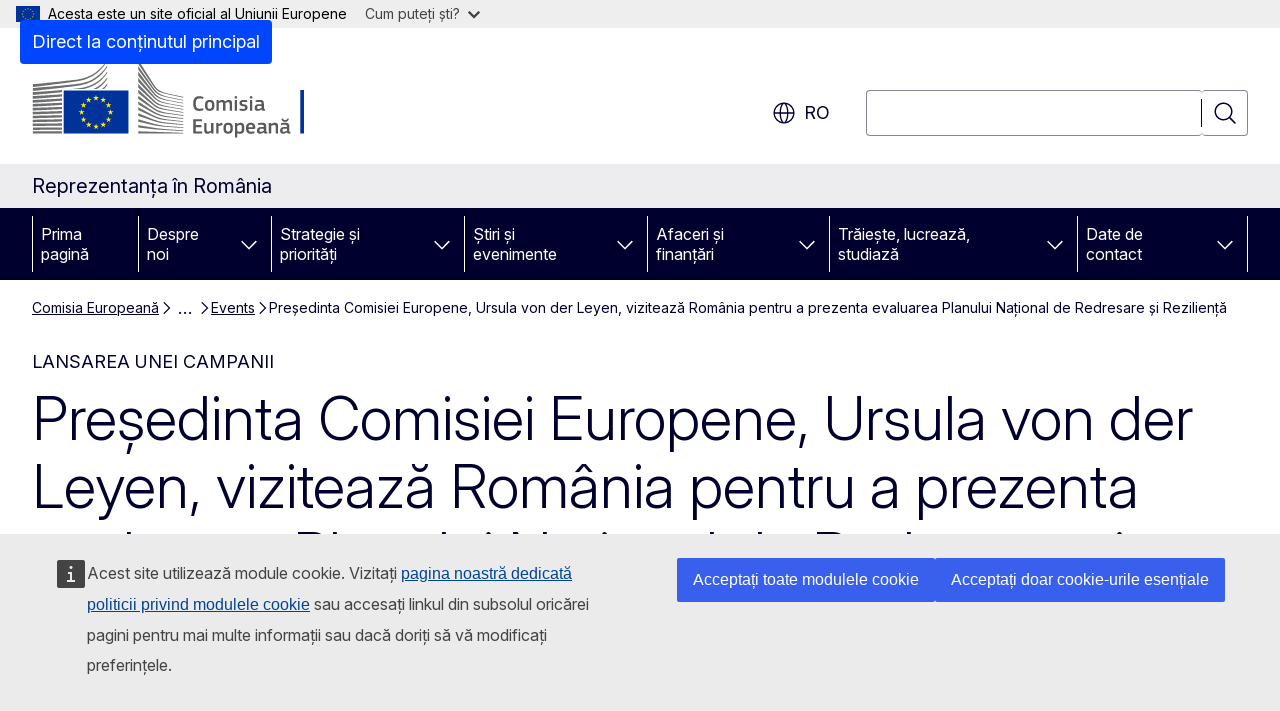

--- FILE ---
content_type: text/html; charset=UTF-8
request_url: https://romania.representation.ec.europa.eu/events/presedinta-comisiei-europene-ursula-von-der-leyen-viziteaza-romania-pentru-prezenta_ro
body_size: 17600
content:
<!DOCTYPE html>
<html lang="ro" dir="ltr" prefix="og: https://ogp.me/ns#">
  <head>
    <meta charset="utf-8" />
<meta name="description" content="Luni, 27 septembrie, președinta Comisiei Europene, Ursula von der Leyen, se va afla într-o vizită oficială la București pentru a prezenta evaluarea Comisiei privind Planul Național de Redresare şi Rezilienţă (PNRR) al României în cadrul NextGenerationEU." />
<meta name="keywords" content="politică financiară" />
<link rel="canonical" href="https://romania.representation.ec.europa.eu/events/presedinta-comisiei-europene-ursula-von-der-leyen-viziteaza-romania-pentru-prezenta_ro" />
<meta property="og:determiner" content="auto" />
<meta property="og:site_name" content="Reprezentanța în România" />
<meta property="og:type" content="website" />
<meta property="og:url" content="https://romania.representation.ec.europa.eu/events/presedinta-comisiei-europene-ursula-von-der-leyen-viziteaza-romania-pentru-prezenta_ro" />
<meta property="og:title" content="Președinta Comisiei Europene, Ursula von der Leyen, vizitează România pentru a prezenta evaluarea Planului Național de Redresare şi Rezilienţă" />
<meta property="og:description" content="Luni, 27 septembrie, președinta Comisiei Europene, Ursula von der Leyen, se va afla într-o vizită oficială la București pentru a prezenta evaluarea Comisiei privind Planul Național de Redresare şi Rezilienţă (PNRR) al României în cadrul NextGenerationEU." />
<meta property="og:image" content="https://romania.representation.ec.europa.eu/sites/default/files/styles/ewcms_metatag_image/public/2021-09/P047046-171485.jpg?itok=r0RsvqqW" />
<meta property="og:image:alt" content="Președinta Comisiei Europene, Ursula von der Leyen" />
<meta name="twitter:card" content="summary_large_image" />
<meta name="twitter:description" content="Luni, 27 septembrie, președinta Comisiei Europene, Ursula von der Leyen, se va afla într-o vizită oficială la București pentru a prezenta evaluarea Comisiei privind Planul Național de Redresare şi Rezilienţă (PNRR) al României în cadrul NextGenerationEU." />
<meta name="twitter:title" content="Președinta Comisiei Europene, Ursula von der Leyen, vizitează România pentru a prezenta evaluarea Planului Național de Redresare şi Rezilienţă" />
<meta name="twitter:image:alt" content="Președinta Comisiei Europene, Ursula von der Leyen" />
<meta name="twitter:image" content="https://romania.representation.ec.europa.eu/sites/default/files/styles/ewcms_metatag_image/public/2021-09/P047046-171485.jpg?itok=r0RsvqqW" />
<meta http-equiv="X-UA-Compatible" content="IE=edge,chrome=1" />
<meta name="Generator" content="Drupal 11 (https://www.drupal.org)" />
<meta name="MobileOptimized" content="width" />
<meta name="HandheldFriendly" content="true" />
<meta name="viewport" content="width=device-width, initial-scale=1.0" />
<script type="application/json">{"service":"preview","position":"before"}</script>
<script type="application/ld+json">{
    "@context": "https:\/\/schema.org",
    "@type": "BreadcrumbList",
    "itemListElement": [
        {
            "@type": "ListItem",
            "position": 1,
            "item": {
                "@id": "https:\/\/commission.europa.eu\/index_en",
                "name": "Comisia Europeană"
            }
        },
        {
            "@type": "ListItem",
            "position": 2,
            "item": {
                "@id": "https:\/\/romania.representation.ec.europa.eu\/index_ro",
                "name": "Prima pagină"
            }
        },
        {
            "@type": "ListItem",
            "position": 3,
            "item": {
                "@id": "https:\/\/romania.representation.ec.europa.eu\/events_ro",
                "name": "Events"
            }
        },
        {
            "@type": "ListItem",
            "position": 4,
            "item": {
                "@id": "https:\/\/romania.representation.ec.europa.eu\/events\/presedinta-comisiei-europene-ursula-von-der-leyen-viziteaza-romania-pentru-prezenta_ro",
                "name": "Președinta Comisiei Europene, Ursula von der Leyen, vizitează România pentru a prezenta evaluarea Planului Național de Redresare şi Rezilienţă"
            }
        }
    ]
}</script>
<script type="application/ld+json">{
    "@context": "https:\/\/schema.org",
    "@type": "Event",
    "name": "Președinta Comisiei Europene, Ursula von der Leyen, vizitează România pentru a prezenta evaluarea Planului Național de Redresare şi Rezilienţă",
    "description": "Luni, 27 septembrie, președinta Comisiei Europene, Ursula von der Leyen, se va afla într-o vizită oficială la București pentru a prezenta evaluarea Comisiei privind Planul Național de Redresare şi Rezilienţă (PNRR) al României în cadrul NextGenerationEU. ",
    "startDate": "2021-09-27T16:00:00",
    "endDate": "2021-09-27T18:45:00",
    "url": "https:\/\/romania.representation.ec.europa.eu\/events\/presedinta-comisiei-europene-ursula-von-der-leyen-viziteaza-romania-pentru-prezenta_ro"
}</script>
<link rel="icon" href="/themes/contrib/oe_theme/images/favicons/ec/favicon.ico" type="image/vnd.microsoft.icon" />
<link rel="alternate" hreflang="ro" href="https://romania.representation.ec.europa.eu/events/presedinta-comisiei-europene-ursula-von-der-leyen-viziteaza-romania-pentru-prezenta_ro" />
<link rel="icon" href="/themes/contrib/oe_theme/images/favicons/ec/favicon.svg" type="image/svg+xml" />
<link rel="apple-touch-icon" href="/themes/contrib/oe_theme/images/favicons/ec/favicon.png" />

    <title>Președinta Comisiei Europene, Ursula von der Leyen, vizitează România pentru a prezenta evaluarea Planului Național de Redresare şi Rezilienţă - Reprezentanța în România</title>
    <link rel="stylesheet" media="all" href="/sites/default/files/css/css_Z53Kf8k6ARAG2-PuikTytI79Au4tz6lY8JEeNFhF-7c.css?delta=0&amp;language=ro&amp;theme=ewcms_theme&amp;include=eJxFyUEKwDAIBdELBTySmPBphaohCiW3b7vqYt5mcA9LwidXxFU6W4DrhIFG2AyHF1_al6zNGP-dS71aTrE3J6nUw1vuLBh1STyraCR0" />
<link rel="stylesheet" media="all" href="/sites/default/files/css/css_SfRy_D7tnT4O0dFhb9vOkflLyiXX6BIfWnCw8XD5CGw.css?delta=1&amp;language=ro&amp;theme=ewcms_theme&amp;include=eJxFyUEKwDAIBdELBTySmPBphaohCiW3b7vqYt5mcA9LwidXxFU6W4DrhIFG2AyHF1_al6zNGP-dS71aTrE3J6nUw1vuLBh1STyraCR0" />
<link rel="stylesheet" media="print" href="/sites/default/files/css/css_VnICZjTUrvU5qInPlhlHCrfgnKgOsmgwQ8jrj9oxPGw.css?delta=2&amp;language=ro&amp;theme=ewcms_theme&amp;include=eJxFyUEKwDAIBdELBTySmPBphaohCiW3b7vqYt5mcA9LwidXxFU6W4DrhIFG2AyHF1_al6zNGP-dS71aTrE3J6nUw1vuLBh1STyraCR0" />
<link rel="stylesheet" media="all" href="/sites/default/files/css/css_LWx3z9jKenv2LgSdRxXaL8dNZoPIOI0qJ-cUekjX7tI.css?delta=3&amp;language=ro&amp;theme=ewcms_theme&amp;include=eJxFyUEKwDAIBdELBTySmPBphaohCiW3b7vqYt5mcA9LwidXxFU6W4DrhIFG2AyHF1_al6zNGP-dS71aTrE3J6nUw1vuLBh1STyraCR0" />
<link rel="stylesheet" media="print" href="/sites/default/files/css/css_sbITn7KclKusIXzBWApWvYPxwZN1heuxG_WluVMsBZA.css?delta=4&amp;language=ro&amp;theme=ewcms_theme&amp;include=eJxFyUEKwDAIBdELBTySmPBphaohCiW3b7vqYt5mcA9LwidXxFU6W4DrhIFG2AyHF1_al6zNGP-dS71aTrE3J6nUw1vuLBh1STyraCR0" />
<link rel="stylesheet" media="all" href="/sites/default/files/css/css_JRLHREqpOGQUT-aGOd2E8rGrDMgDkwLRx9IyWOkZrMk.css?delta=5&amp;language=ro&amp;theme=ewcms_theme&amp;include=eJxFyUEKwDAIBdELBTySmPBphaohCiW3b7vqYt5mcA9LwidXxFU6W4DrhIFG2AyHF1_al6zNGP-dS71aTrE3J6nUw1vuLBh1STyraCR0" />
<link rel="stylesheet" media="print" href="/sites/default/files/css/css_rhIVlaF0qkDg7VZgOjB-1djE_5jpmg6otaM3h3XLVcs.css?delta=6&amp;language=ro&amp;theme=ewcms_theme&amp;include=eJxFyUEKwDAIBdELBTySmPBphaohCiW3b7vqYt5mcA9LwidXxFU6W4DrhIFG2AyHF1_al6zNGP-dS71aTrE3J6nUw1vuLBh1STyraCR0" />

    
  </head>
  <body class="language-ro ecl-typography path-node page-node-type-oe-event">
          <a
  href="#main-content"
  class="ecl-link ecl-link--primary ecl-skip-link"
   id="skip-id"
>Direct la conținutul principal</a>

        <div id="cck_here"></div>    <script type="application/json">{"utility":"globan","theme":"light","logo":true,"link":true,"mode":false}</script>

      <div class="dialog-off-canvas-main-canvas" data-off-canvas-main-canvas>
          <header
  class="ecl-site-header ecl-site-header-with-logo-l ecl-site-header--has-menu"
  data-ecl-auto-init="SiteHeader"
>
  
    <div class="ecl-site-header__header">
        <div class="ecl-site-header__inner">
      <div class="ecl-site-header__background">
        <div class="ecl-site-header__header">
          <div class="ecl-site-header__container ecl-container">
            <div class="ecl-site-header__top" data-ecl-site-header-top>
                    <a
    class="ecl-link ecl-link--standalone ecl-site-header__logo-link"
    href="https://commission.europa.eu/index_ro"
    aria-label="Prima pagină - Comisia Europeană"
    data-aria-label-en="Home - European Commission"
  >
                                <picture
  class="ecl-picture ecl-site-header__picture"
   title="Comisia&#x20;European&#x0103;"
><source 
                  srcset="/themes/contrib/oe_theme/dist/ec/images/logo/positive/logo-ec--ro.svg"
                          media="(min-width: 996px)"
                      ><img 
          class="ecl-site-header__logo-image ecl-site-header__logo-image--l"
              src="/themes/contrib/oe_theme/dist/ec/images/logo/logo-ec--mute.svg"
              alt="Logoul Comisiei Europene"
          ></picture>  </a>


              <div class="ecl-site-header__action">
                  <div class="ecl-site-header__language"><a
    class="ecl-button ecl-button--tertiary ecl-button--neutral ecl-site-header__language-selector"
    href="https://romania.representation.ec.europa.eu/events/presedinta-comisiei-europene-ursula-von-der-leyen-viziteaza-romania-pentru-prezenta_ro"
    data-ecl-language-selector
    role="button"
    aria-label="Change language, current language is română - ro"
      aria-controls="language-list-overlay"
    ><span class="ecl-site-header__language-icon"><span 
  class="wt-icon--global ecl-icon ecl-icon--m ecl-site-header__icon ecl-icon--global"
  aria-hidden="false"
   title="ro" role="img"></span></span>ro</a><div class="ecl-site-header__language-container" id="language-list-overlay" hidden data-ecl-language-list-overlay aria-labelledby="ecl-site-header__language-title" role="dialog"><div class="ecl-site-header__language-header"><div
        class="ecl-site-header__language-title"
        id="ecl-site-header__language-title"
      >Select your language</div><button
  class="ecl-button ecl-button--tertiary ecl-button--neutral ecl-site-header__language-close ecl-button--icon-only"
  type="submit"
   data-ecl-language-list-close
><span class="ecl-button__container"><span class="ecl-button__label" data-ecl-label="true">Închideți</span><span 
  class="wt-icon--close ecl-icon ecl-icon--m ecl-button__icon ecl-icon--close"
  aria-hidden="true"
   data-ecl-icon></span></span></button></div><div
      class="ecl-site-header__language-content"
      data-ecl-language-list-content
    ><div class="ecl-site-header__language-category" data-ecl-language-list-eu><ul class="ecl-site-header__language-list" translate="no"><li class="ecl-site-header__language-item"><a
  href="https://romania.representation.ec.europa.eu/events/presedinta-comisiei-europene-ursula-von-der-leyen-viziteaza-romania-pentru-prezenta_bg"
  class="ecl-link ecl-link--standalone ecl-link--no-visited ecl-site-header__language-link"
   hreflang="bg"
><span class="ecl-site-header__language-link-code">bg</span><span class="ecl-site-header__language-link-label" lang="bg">български</span></a></li><li class="ecl-site-header__language-item"><a
  href="https://romania.representation.ec.europa.eu/events/presedinta-comisiei-europene-ursula-von-der-leyen-viziteaza-romania-pentru-prezenta_es"
  class="ecl-link ecl-link--standalone ecl-link--no-visited ecl-site-header__language-link"
   hreflang="es"
><span class="ecl-site-header__language-link-code">es</span><span class="ecl-site-header__language-link-label" lang="es">español</span></a></li><li class="ecl-site-header__language-item"><a
  href="https://romania.representation.ec.europa.eu/events/presedinta-comisiei-europene-ursula-von-der-leyen-viziteaza-romania-pentru-prezenta_cs"
  class="ecl-link ecl-link--standalone ecl-link--no-visited ecl-site-header__language-link"
   hreflang="cs"
><span class="ecl-site-header__language-link-code">cs</span><span class="ecl-site-header__language-link-label" lang="cs">čeština</span></a></li><li class="ecl-site-header__language-item"><a
  href="https://romania.representation.ec.europa.eu/events/presedinta-comisiei-europene-ursula-von-der-leyen-viziteaza-romania-pentru-prezenta_da"
  class="ecl-link ecl-link--standalone ecl-link--no-visited ecl-site-header__language-link"
   hreflang="da"
><span class="ecl-site-header__language-link-code">da</span><span class="ecl-site-header__language-link-label" lang="da">dansk</span></a></li><li class="ecl-site-header__language-item"><a
  href="https://romania.representation.ec.europa.eu/events/presedinta-comisiei-europene-ursula-von-der-leyen-viziteaza-romania-pentru-prezenta_de"
  class="ecl-link ecl-link--standalone ecl-link--no-visited ecl-site-header__language-link"
   hreflang="de"
><span class="ecl-site-header__language-link-code">de</span><span class="ecl-site-header__language-link-label" lang="de">Deutsch</span></a></li><li class="ecl-site-header__language-item"><a
  href="https://romania.representation.ec.europa.eu/events/presedinta-comisiei-europene-ursula-von-der-leyen-viziteaza-romania-pentru-prezenta_et"
  class="ecl-link ecl-link--standalone ecl-link--no-visited ecl-site-header__language-link"
   hreflang="et"
><span class="ecl-site-header__language-link-code">et</span><span class="ecl-site-header__language-link-label" lang="et">eesti</span></a></li><li class="ecl-site-header__language-item"><a
  href="https://romania.representation.ec.europa.eu/events/presedinta-comisiei-europene-ursula-von-der-leyen-viziteaza-romania-pentru-prezenta_el"
  class="ecl-link ecl-link--standalone ecl-link--no-visited ecl-site-header__language-link"
   hreflang="el"
><span class="ecl-site-header__language-link-code">el</span><span class="ecl-site-header__language-link-label" lang="el">ελληνικά</span></a></li><li class="ecl-site-header__language-item"><a
  href="https://romania.representation.ec.europa.eu/events/presedinta-comisiei-europene-ursula-von-der-leyen-viziteaza-romania-pentru-prezenta_en"
  class="ecl-link ecl-link--standalone ecl-link--no-visited ecl-site-header__language-link"
   hreflang="en"
><span class="ecl-site-header__language-link-code">en</span><span class="ecl-site-header__language-link-label" lang="en">English</span></a></li><li class="ecl-site-header__language-item"><a
  href="https://romania.representation.ec.europa.eu/events/presedinta-comisiei-europene-ursula-von-der-leyen-viziteaza-romania-pentru-prezenta_fr"
  class="ecl-link ecl-link--standalone ecl-link--no-visited ecl-site-header__language-link"
   hreflang="fr"
><span class="ecl-site-header__language-link-code">fr</span><span class="ecl-site-header__language-link-label" lang="fr">français</span></a></li><li class="ecl-site-header__language-item"><a
  href="https://romania.representation.ec.europa.eu/events/presedinta-comisiei-europene-ursula-von-der-leyen-viziteaza-romania-pentru-prezenta_ga"
  class="ecl-link ecl-link--standalone ecl-link--no-visited ecl-site-header__language-link"
   hreflang="ga"
><span class="ecl-site-header__language-link-code">ga</span><span class="ecl-site-header__language-link-label" lang="ga">Gaeilge</span></a></li><li class="ecl-site-header__language-item"><a
  href="https://romania.representation.ec.europa.eu/events/presedinta-comisiei-europene-ursula-von-der-leyen-viziteaza-romania-pentru-prezenta_hr"
  class="ecl-link ecl-link--standalone ecl-link--no-visited ecl-site-header__language-link"
   hreflang="hr"
><span class="ecl-site-header__language-link-code">hr</span><span class="ecl-site-header__language-link-label" lang="hr">hrvatski</span></a></li><li class="ecl-site-header__language-item"><a
  href="https://romania.representation.ec.europa.eu/events/presedinta-comisiei-europene-ursula-von-der-leyen-viziteaza-romania-pentru-prezenta_it"
  class="ecl-link ecl-link--standalone ecl-link--no-visited ecl-site-header__language-link"
   hreflang="it"
><span class="ecl-site-header__language-link-code">it</span><span class="ecl-site-header__language-link-label" lang="it">italiano</span></a></li><li class="ecl-site-header__language-item"><a
  href="https://romania.representation.ec.europa.eu/events/presedinta-comisiei-europene-ursula-von-der-leyen-viziteaza-romania-pentru-prezenta_lv"
  class="ecl-link ecl-link--standalone ecl-link--no-visited ecl-site-header__language-link"
   hreflang="lv"
><span class="ecl-site-header__language-link-code">lv</span><span class="ecl-site-header__language-link-label" lang="lv">latviešu</span></a></li><li class="ecl-site-header__language-item"><a
  href="https://romania.representation.ec.europa.eu/events/presedinta-comisiei-europene-ursula-von-der-leyen-viziteaza-romania-pentru-prezenta_lt"
  class="ecl-link ecl-link--standalone ecl-link--no-visited ecl-site-header__language-link"
   hreflang="lt"
><span class="ecl-site-header__language-link-code">lt</span><span class="ecl-site-header__language-link-label" lang="lt">lietuvių</span></a></li><li class="ecl-site-header__language-item"><a
  href="https://romania.representation.ec.europa.eu/events/presedinta-comisiei-europene-ursula-von-der-leyen-viziteaza-romania-pentru-prezenta_hu"
  class="ecl-link ecl-link--standalone ecl-link--no-visited ecl-site-header__language-link"
   hreflang="hu"
><span class="ecl-site-header__language-link-code">hu</span><span class="ecl-site-header__language-link-label" lang="hu">magyar</span></a></li><li class="ecl-site-header__language-item"><a
  href="https://romania.representation.ec.europa.eu/events/presedinta-comisiei-europene-ursula-von-der-leyen-viziteaza-romania-pentru-prezenta_mt"
  class="ecl-link ecl-link--standalone ecl-link--no-visited ecl-site-header__language-link"
   hreflang="mt"
><span class="ecl-site-header__language-link-code">mt</span><span class="ecl-site-header__language-link-label" lang="mt">Malti</span></a></li><li class="ecl-site-header__language-item"><a
  href="https://romania.representation.ec.europa.eu/events/presedinta-comisiei-europene-ursula-von-der-leyen-viziteaza-romania-pentru-prezenta_nl"
  class="ecl-link ecl-link--standalone ecl-link--no-visited ecl-site-header__language-link"
   hreflang="nl"
><span class="ecl-site-header__language-link-code">nl</span><span class="ecl-site-header__language-link-label" lang="nl">Nederlands</span></a></li><li class="ecl-site-header__language-item"><a
  href="https://romania.representation.ec.europa.eu/events/presedinta-comisiei-europene-ursula-von-der-leyen-viziteaza-romania-pentru-prezenta_pl"
  class="ecl-link ecl-link--standalone ecl-link--no-visited ecl-site-header__language-link"
   hreflang="pl"
><span class="ecl-site-header__language-link-code">pl</span><span class="ecl-site-header__language-link-label" lang="pl">polski</span></a></li><li class="ecl-site-header__language-item"><a
  href="https://romania.representation.ec.europa.eu/events/presedinta-comisiei-europene-ursula-von-der-leyen-viziteaza-romania-pentru-prezenta_pt"
  class="ecl-link ecl-link--standalone ecl-link--no-visited ecl-site-header__language-link"
   hreflang="pt"
><span class="ecl-site-header__language-link-code">pt</span><span class="ecl-site-header__language-link-label" lang="pt">português</span></a></li><li class="ecl-site-header__language-item"><a
  href="https://romania.representation.ec.europa.eu/events/presedinta-comisiei-europene-ursula-von-der-leyen-viziteaza-romania-pentru-prezenta_ro"
  class="ecl-link ecl-link--standalone ecl-link--no-visited ecl-site-header__language-link ecl-site-header__language-link--active"
   hreflang="ro"
><span class="ecl-site-header__language-link-code">ro</span><span class="ecl-site-header__language-link-label" lang="ro">română</span></a></li><li class="ecl-site-header__language-item"><a
  href="https://romania.representation.ec.europa.eu/events/presedinta-comisiei-europene-ursula-von-der-leyen-viziteaza-romania-pentru-prezenta_sk"
  class="ecl-link ecl-link--standalone ecl-link--no-visited ecl-site-header__language-link"
   hreflang="sk"
><span class="ecl-site-header__language-link-code">sk</span><span class="ecl-site-header__language-link-label" lang="sk">slovenčina</span></a></li><li class="ecl-site-header__language-item"><a
  href="https://romania.representation.ec.europa.eu/events/presedinta-comisiei-europene-ursula-von-der-leyen-viziteaza-romania-pentru-prezenta_sl"
  class="ecl-link ecl-link--standalone ecl-link--no-visited ecl-site-header__language-link"
   hreflang="sl"
><span class="ecl-site-header__language-link-code">sl</span><span class="ecl-site-header__language-link-label" lang="sl">slovenščina</span></a></li><li class="ecl-site-header__language-item"><a
  href="https://romania.representation.ec.europa.eu/events/presedinta-comisiei-europene-ursula-von-der-leyen-viziteaza-romania-pentru-prezenta_fi"
  class="ecl-link ecl-link--standalone ecl-link--no-visited ecl-site-header__language-link"
   hreflang="fi"
><span class="ecl-site-header__language-link-code">fi</span><span class="ecl-site-header__language-link-label" lang="fi">suomi</span></a></li><li class="ecl-site-header__language-item"><a
  href="https://romania.representation.ec.europa.eu/events/presedinta-comisiei-europene-ursula-von-der-leyen-viziteaza-romania-pentru-prezenta_sv"
  class="ecl-link ecl-link--standalone ecl-link--no-visited ecl-site-header__language-link"
   hreflang="sv"
><span class="ecl-site-header__language-link-code">sv</span><span class="ecl-site-header__language-link-label" lang="sv">svenska</span></a></li></ul></div></div></div></div>
<div class="ecl-site-header__search-container" role="search">
  <a
    class="ecl-button ecl-button--tertiary ecl-site-header__search-toggle"
    href=""
    data-ecl-search-toggle="true"
    aria-controls=""
    aria-expanded="false"
  ><span 
  class="wt-icon--search ecl-icon ecl-icon--s ecl-site-header__icon ecl-icon--search"
  aria-hidden="true"
   role="img"></span></a>
  <script type="application/json">{"service":"search","version":"2.0","form":".ecl-search-form","filters":{"scope":{"sites":[{"selected":true,"name":"Reprezentan\u021ba \u00een Rom\u00e2nia","id":["comm-ewcms-romania"]}]}}}</script>
<form
  class="ecl-search-form ecl-site-header__search"
  role="search"
   class="oe-search-search-form" data-drupal-selector="oe-search-search-form" action="/events/presedinta-comisiei-europene-ursula-von-der-leyen-viziteaza-romania-pentru-prezenta_ro" method="post" id="oe-search-search-form" accept-charset="UTF-8" data-ecl-search-form
><div class="ecl-form-group"><label
                  for="edit-keys"
            id="edit-keys-label"
          class="ecl-form-label ecl-search-form__label"
    >Căutați</label><input
      id="edit-keys"
      class="ecl-text-input ecl-text-input--m ecl-search-form__text-input form-search ecl-search-form__text-input"
      name="keys"
        type="search"
            
  ></div><button
  class="ecl-button ecl-button--tertiary ecl-search-form__button ecl-search-form__button ecl-button--icon-only"
  type="submit"
  
><span class="ecl-button__container"><span 
  class="wt-icon--search ecl-icon ecl-icon--m ecl-button__icon ecl-icon--search"
  aria-hidden="true"
   data-ecl-icon></span><span class="ecl-button__label" data-ecl-label="true">Căutați</span></span></button><input autocomplete="off" data-drupal-selector="form-8tmi9egaywml-dcimlwywkfzfs-9accknqup1tsryri" type="hidden" name="form_build_id" value="form-8TMI9EGaYwmL_dciMlWYWKFzfs_9aCcknqUp1tsryRI" /><input data-drupal-selector="edit-oe-search-search-form" type="hidden" name="form_id" value="oe_search_search_form" /></form>
  
</div>


              </div>
            </div>
          </div>
        </div>
      </div>
    </div>
  
  </div>
      <div>
    <div id="block-machinetranslation">
  
    
      <div class="ecl-lang-select-page ecl-u-pv-m ecl-u-d-none" id="etrans-block">
  <div class="ecl-container">
    <div class="webtools-etrans--wrapper">
      <div id="webtools-etrans"></div>
      <div class="webtools-etrans--message">
        <div
  class="ecl-notification ecl-notification--info"
  data-ecl-notification
  role="alert"
  data-ecl-auto-init="Notification"
><span 
  class="wt-icon--information ecl-icon ecl-icon--m ecl-notification__icon ecl-icon--information"
  aria-hidden="false"
  ></span><div class="ecl-notification__content"><button
  class="ecl-button ecl-button--tertiary ecl-button--m ecl-button--neutral ecl-notification__close ecl-button--icon-only"
  type="button"
   data-ecl-notification-close
><span class="ecl-button__container"><span class="ecl-button__label" data-ecl-label="true">&nbsp;</span><span 
  class="wt-icon--close ecl-icon ecl-icon--m ecl-button__icon ecl-icon--close"
  aria-hidden="true"
   data-ecl-icon></span></span></button><div class="ecl-notification__description">&nbsp;</div></div></div>      </div>
    </div>
  </div>
</div>
<div class="ecl-lang-select-page ecl-u-pv-m ecl-u-d-none" id="no-etrans-block">
  <div class="ecl-container">
    <div class="webtools-etrans--wrapper">
      <div id="webtools-etrans"></div>
      <div class="webtools-etrans--message">
        <div
  class="ecl-notification ecl-notification--warning"
  data-ecl-notification
  role="alert"
  data-ecl-auto-init="Notification"
><span 
  class="wt-icon--information ecl-icon ecl-icon--m ecl-notification__icon ecl-icon--information"
  aria-hidden="false"
  ></span><div class="ecl-notification__content"><button
  class="ecl-button ecl-button--tertiary ecl-button--m ecl-button--neutral ecl-notification__close ecl-button--icon-only"
  type="button"
   data-ecl-notification-close
><span class="ecl-button__container"><span class="ecl-button__label" data-ecl-label="true">&nbsp;</span><span 
  class="wt-icon--close ecl-icon ecl-icon--m ecl-button__icon ecl-icon--close"
  aria-hidden="true"
   data-ecl-icon></span></span></button><div class="ecl-notification__description">&nbsp;</div></div></div>      </div>
    </div>
  </div>
</div>

  </div>

  </div>

  
          <div class="ecl-site-header__banner">
      <div class="ecl-container">
                  <div class="ecl-site-header__site-name">Reprezentanța în România</div>
                      </div>
    </div>
      <div id="block-ewcms-theme-horizontal-menu">
  
    
      <div style="height: 0">&nbsp;</div><div class="ewcms-horizontal-menu">
      
                                                                                                                            
                                                                                        
                                                                                                                            
                                                                      
                                                                                                          
                                                                      
          
      <nav
  class="ecl-menu"
  data-ecl-menu
  data-ecl-menu-max-lines="2"
  data-ecl-auto-init="Menu"
      data-ecl-menu-label-open="Menu"
        data-ecl-menu-label-close="Închideți"
    role="navigation" aria-label="Meniu&#x20;de&#x20;navigare&#x20;pe&#x20;site"
><div class="ecl-menu__overlay"></div><div class="ecl-container ecl-menu__container"><button
  class="ecl-button ecl-button--tertiary ecl-button--neutral ecl-menu__open ecl-button--icon-only"
  type="button"
   data-ecl-menu-open aria-expanded="false"
><span class="ecl-button__container"><span 
  class="wt-icon--hamburger ecl-icon ecl-icon--m ecl-button__icon ecl-icon--hamburger"
  aria-hidden="true"
   data-ecl-icon></span><span 
  class="wt-icon--close ecl-icon ecl-icon--m ecl-button__icon ecl-icon--close"
  aria-hidden="true"
   data-ecl-icon></span><span class="ecl-button__label" data-ecl-label="true">Menu</span></span></button><section class="ecl-menu__inner" data-ecl-menu-inner aria-label="Menu"><header class="ecl-menu__inner-header"><button
  class="ecl-button ecl-button--tertiary ecl-menu__close ecl-button--icon-only"
  type="submit"
   data-ecl-menu-close
><span class="ecl-button__container"><span class="ecl-button__label" data-ecl-label="true">Închideți</span><span 
  class="wt-icon--close ecl-icon ecl-icon--m ecl-button__icon ecl-icon--close"
  aria-hidden="true"
   data-ecl-icon></span></span></button><div class="ecl-menu__title">Menu</div><button
  class="ecl-button ecl-button--tertiary ecl-menu__back"
  type="submit"
   data-ecl-menu-back
><span class="ecl-button__container"><span 
  class="wt-icon--corner-arrow ecl-icon ecl-icon--xs ecl-icon--rotate-270 ecl-button__icon ecl-icon--corner-arrow"
  aria-hidden="true"
   data-ecl-icon></span><span class="ecl-button__label" data-ecl-label="true">Back</span></span></button></header><button
  class="ecl-button ecl-button--tertiary ecl-menu__item ecl-menu__items-previous ecl-button--icon-only"
  type="button"
   data-ecl-menu-items-previous tabindex="-1"
><span class="ecl-button__container"><span 
  class="wt-icon--corner-arrow ecl-icon ecl-icon--s ecl-icon--rotate-270 ecl-button__icon ecl-icon--corner-arrow"
  aria-hidden="true"
   data-ecl-icon></span><span class="ecl-button__label" data-ecl-label="true">Previous items</span></span></button><button
  class="ecl-button ecl-button--tertiary ecl-menu__item ecl-menu__items-next ecl-button--icon-only"
  type="button"
   data-ecl-menu-items-next tabindex="-1"
><span class="ecl-button__container"><span 
  class="wt-icon--corner-arrow ecl-icon ecl-icon--s ecl-icon--rotate-90 ecl-button__icon ecl-icon--corner-arrow"
  aria-hidden="true"
   data-ecl-icon></span><span class="ecl-button__label" data-ecl-label="true">Next items</span></span></button><ul class="ecl-menu__list" data-ecl-menu-list><li class="ecl-menu__item" data-ecl-menu-item id="ecl-menu-item-ecl-menu-395613422-0"><a
  href="/index_ro"
  class="ecl-link ecl-link--standalone ecl-menu__link"
   data-untranslated-label="Home" data-active-path="&#x2F;" data-ecl-menu-link id="ecl-menu-item-ecl-menu-395613422-0-link"
>Prima pagină</a></li><li class="ecl-menu__item ecl-menu__item--has-children" data-ecl-menu-item data-ecl-has-children aria-haspopup aria-expanded="false" id="ecl-menu-item-ecl-menu-395613422-1"><a
  href="/despre-noi_ro"
  class="ecl-link ecl-link--standalone ecl-menu__link"
   data-untranslated-label="Despre&#x20;noi" data-active-path="&#x2F;node&#x2F;12" data-ecl-menu-link id="ecl-menu-item-ecl-menu-395613422-1-link"
>Despre noi</a><button
  class="ecl-button ecl-button--tertiary ecl-button--neutral ecl-menu__button-caret ecl-button--icon-only"
  type="button"
   data-ecl-menu-caret aria-label="Accesa&#x021B;i&#x20;submeniul" aria-describedby="ecl-menu-item-ecl-menu-395613422-1-link" aria-expanded="false"
><span class="ecl-button__container"><span 
  class="wt-icon--corner-arrow ecl-icon ecl-icon--xs ecl-icon--rotate-180 ecl-button__icon ecl-icon--corner-arrow"
  aria-hidden="true"
   data-ecl-icon></span></span></button><div
    class="ecl-menu__mega"
    data-ecl-menu-mega
  ><ul class="ecl-menu__sublist"><li
        class="ecl-menu__subitem"
        data-ecl-menu-subitem
      ><a
  href="/despre-noi/rolul-reprezentantei-comisiei-europene-romania_ro"
  class="ecl-link ecl-link--standalone ecl-menu__sublink"
   data-untranslated-label="Misiunea" data-active-path="&#x2F;node&#x2F;13"
>Misiunea</a></li><li
        class="ecl-menu__subitem"
        data-ecl-menu-subitem
      ><a
  href="/despre-noi/din-cadrul-echipei-reprezentantei-fac-parte_ro"
  class="ecl-link ecl-link--standalone ecl-menu__sublink"
   data-untranslated-label="Echipa" data-active-path="&#x2F;node&#x2F;14"
>Echipa</a></li><li
        class="ecl-menu__subitem"
        data-ecl-menu-subitem
      ><a
  href="/despre-noi/datele-de-contact-ale-reprezentantei-comisiei-europene-romania_ro"
  class="ecl-link ecl-link--standalone ecl-menu__sublink"
   data-untranslated-label="Contacteaz&#x0103;-ne" data-active-path="&#x2F;node&#x2F;15"
>Contactează-ne</a></li><li
        class="ecl-menu__subitem"
        data-ecl-menu-subitem
      ><a
  href="/despre-noi/casa-europa-house-europe_ro"
  class="ecl-link ecl-link--standalone ecl-menu__sublink"
   data-untranslated-label="Casa&#x20;Europa&#x20;-&#x20;House&#x20;of&#x20;Europe" data-active-path="&#x2F;node&#x2F;16"
>Casa Europa - House of Europe</a></li><li
        class="ecl-menu__subitem"
        data-ecl-menu-subitem
      ><a
  href="/despre-noi/scurt-istoric-al-relatiilor-dintre-romania-si-uniunea-europeana_ro"
  class="ecl-link ecl-link--standalone ecl-menu__sublink"
   data-untranslated-label="Rom&#x00E2;nia&#x20;&#x00EE;n&#x20;UE" data-active-path="&#x2F;node&#x2F;17"
>România în UE</a></li><li
        class="ecl-menu__subitem"
        data-ecl-menu-subitem
      ><a
  href="/despre-noi/informatii-generale-privind-uniunea-europeana_ro"
  class="ecl-link ecl-link--standalone ecl-menu__sublink"
   data-untranslated-label="Despre&#x20;UE" data-active-path="&#x2F;node&#x2F;18"
>Despre UE</a></li><li class="ecl-menu__subitem ecl-menu__see-all"><a
  href="/despre-noi_ro"
  class="ecl-link ecl-link--standalone ecl-link--icon ecl-menu__sublink"
  
><span 
      class="ecl-link__label">Vedeți tot</span><span 
  class="wt-icon--arrow-left ecl-icon ecl-icon--xs ecl-icon--rotate-180 ecl-link__icon ecl-icon--arrow-left"
  aria-hidden="true"
  ></span></a></li></ul></div></li><li class="ecl-menu__item ecl-menu__item--has-children" data-ecl-menu-item data-ecl-has-children aria-haspopup aria-expanded="false" id="ecl-menu-item-ecl-menu-395613422-2"><a
  href="/strategie-si-prioritati_ro"
  class="ecl-link ecl-link--standalone ecl-menu__link"
   data-untranslated-label="Strategie&#x20;&#x0219;i&#x20;priorit&#x0103;&#x021B;i" data-active-path="&#x2F;node&#x2F;19" data-ecl-menu-link id="ecl-menu-item-ecl-menu-395613422-2-link"
>Strategie și priorități</a><button
  class="ecl-button ecl-button--tertiary ecl-button--neutral ecl-menu__button-caret ecl-button--icon-only"
  type="button"
   data-ecl-menu-caret aria-label="Accesa&#x021B;i&#x20;submeniul" aria-describedby="ecl-menu-item-ecl-menu-395613422-2-link" aria-expanded="false"
><span class="ecl-button__container"><span 
  class="wt-icon--corner-arrow ecl-icon ecl-icon--xs ecl-icon--rotate-180 ecl-button__icon ecl-icon--corner-arrow"
  aria-hidden="true"
   data-ecl-icon></span></span></button><div
    class="ecl-menu__mega"
    data-ecl-menu-mega
  ><ul class="ecl-menu__sublist"><li
        class="ecl-menu__subitem"
        data-ecl-menu-subitem
      ><a
  href="/strategie-si-prioritati/prioritatile-comisiei-europene-2024-2029_ro"
  class="ecl-link ecl-link--standalone ecl-menu__sublink"
   data-untranslated-label="Priorit&#x0103;&#x021B;ile&#x20;Comisiei&#x20;Europene&#x3A;&#x20;2024-2029" data-active-path="&#x2F;node&#x2F;20"
>Prioritățile Comisiei Europene: 2024-2029</a></li><li
        class="ecl-menu__subitem"
        data-ecl-menu-subitem
      ><a
  href="/strategie-si-prioritati/planul-de-redresare-pentru-europa_ro"
  class="ecl-link ecl-link--standalone ecl-menu__sublink"
   data-untranslated-label="Planul&#x20;de&#x20;redresare&#x20;pentru&#x20;Europa" data-active-path="&#x2F;node&#x2F;21"
>Planul de redresare pentru Europa</a></li><li
        class="ecl-menu__subitem"
        data-ecl-menu-subitem
      ><a
  href="/strategie-si-prioritati/politici-cheie-ale-uniunii-europene-pentru-romania_ro"
  class="ecl-link ecl-link--standalone ecl-menu__sublink"
   data-untranslated-label="Politici-cheie&#x20;ale&#x20;Uniunii&#x20;Europene&#x20;pentru&#x20;Rom&#x00E2;nia" data-active-path="&#x2F;node&#x2F;22"
>Politici-cheie ale Uniunii Europene pentru România</a></li><li
        class="ecl-menu__subitem"
        data-ecl-menu-subitem
      ><a
  href="/strategie-si-prioritati/bugetul-ue-pentru-romania_ro"
  class="ecl-link ecl-link--standalone ecl-menu__sublink"
   data-untranslated-label="Bugetul&#x20;UE&#x20;pentru&#x20;Rom&#x00E2;nia" data-active-path="&#x2F;node&#x2F;23"
>Bugetul UE pentru România</a></li><li class="ecl-menu__subitem ecl-menu__see-all"><a
  href="/strategie-si-prioritati_ro"
  class="ecl-link ecl-link--standalone ecl-link--icon ecl-menu__sublink"
  
><span 
      class="ecl-link__label">Vedeți tot</span><span 
  class="wt-icon--arrow-left ecl-icon ecl-icon--xs ecl-icon--rotate-180 ecl-link__icon ecl-icon--arrow-left"
  aria-hidden="true"
  ></span></a></li></ul></div></li><li class="ecl-menu__item ecl-menu__item--has-children" data-ecl-menu-item data-ecl-has-children aria-haspopup aria-expanded="false" id="ecl-menu-item-ecl-menu-395613422-3"><a
  href="/stiri-evenimente-si-resurse-pentru-presa_ro"
  class="ecl-link ecl-link--standalone ecl-menu__link"
   data-untranslated-label="&#x0218;tiri&#x20;&#x0219;i&#x20;evenimente" data-active-path="&#x2F;node&#x2F;24" data-ecl-menu-link id="ecl-menu-item-ecl-menu-395613422-3-link"
>Știri și evenimente</a><button
  class="ecl-button ecl-button--tertiary ecl-button--neutral ecl-menu__button-caret ecl-button--icon-only"
  type="button"
   data-ecl-menu-caret aria-label="Accesa&#x021B;i&#x20;submeniul" aria-describedby="ecl-menu-item-ecl-menu-395613422-3-link" aria-expanded="false"
><span class="ecl-button__container"><span 
  class="wt-icon--corner-arrow ecl-icon ecl-icon--xs ecl-icon--rotate-180 ecl-button__icon ecl-icon--corner-arrow"
  aria-hidden="true"
   data-ecl-icon></span></span></button><div
    class="ecl-menu__mega"
    data-ecl-menu-mega
  ><ul class="ecl-menu__sublist"><li
        class="ecl-menu__subitem"
        data-ecl-menu-subitem
      ><a
  href="/stiri-evenimente-si-resurse-pentru-presa/stiri_ro"
  class="ecl-link ecl-link--standalone ecl-menu__sublink"
   data-untranslated-label="&#x0218;tiri" data-active-path="&#x2F;node&#x2F;25"
>Știri</a></li><li
        class="ecl-menu__subitem"
        data-ecl-menu-subitem
      ><a
  href="/stiri-evenimente-si-resurse-pentru-presa/evenimente_ro"
  class="ecl-link ecl-link--standalone ecl-menu__sublink"
   data-untranslated-label="Evenimente" data-active-path="&#x2F;node&#x2F;26"
>Evenimente</a></li><li
        class="ecl-menu__subitem"
        data-ecl-menu-subitem
      ><a
  href="/stiri-evenimente-si-resurse-pentru-presa/spatiul-presei_ro"
  class="ecl-link ecl-link--standalone ecl-menu__sublink"
   data-untranslated-label="Spa&#x021B;iul&#x20;presei" data-active-path="&#x2F;node&#x2F;27"
>Spațiul presei</a></li><li
        class="ecl-menu__subitem"
        data-ecl-menu-subitem
      ><a
  href="/stiri-evenimente-si-resurse-pentru-presa/true-adevarul-gol-golut_ro"
  class="ecl-link ecl-link--standalone ecl-menu__sublink"
   data-untranslated-label="trUE&#x20;-&#x20;Adev&#x0103;rul&#x20;gol-golu&#x021B;" data-active-path="&#x2F;node&#x2F;28"
>trUE - Adevărul gol-goluț</a></li><li
        class="ecl-menu__subitem"
        data-ecl-menu-subitem
      ><a
  href="/stiri-evenimente-si-resurse-pentru-presa/publicatii-ale-comisiei-europene-si-ale-institutiilor-uniunii-europene_ro"
  class="ecl-link ecl-link--standalone ecl-menu__sublink"
   data-untranslated-label="Publica&#x021B;ii" data-active-path="&#x2F;node&#x2F;29"
>Publicații</a></li><li
        class="ecl-menu__subitem"
        data-ecl-menu-subitem
      ><a
  href="/stiri-evenimente-si-resurse-pentru-presa/materiale-video_ro"
  class="ecl-link ecl-link--standalone ecl-menu__sublink"
   data-untranslated-label="Materiale&#x20;video" data-active-path="&#x2F;node&#x2F;30"
>Materiale video</a></li><li class="ecl-menu__subitem ecl-menu__see-all"><a
  href="/stiri-evenimente-si-resurse-pentru-presa_ro"
  class="ecl-link ecl-link--standalone ecl-link--icon ecl-menu__sublink"
  
><span 
      class="ecl-link__label">Vedeți tot</span><span 
  class="wt-icon--arrow-left ecl-icon ecl-icon--xs ecl-icon--rotate-180 ecl-link__icon ecl-icon--arrow-left"
  aria-hidden="true"
  ></span></a></li></ul></div></li><li class="ecl-menu__item ecl-menu__item--has-children" data-ecl-menu-item data-ecl-has-children aria-haspopup aria-expanded="false" id="ecl-menu-item-ecl-menu-395613422-4"><a
  href="/afaceri-si-finantari_ro"
  class="ecl-link ecl-link--standalone ecl-menu__link"
   data-untranslated-label="Afaceri&#x20;&#x0219;i&#x20;finan&#x021B;&#x0103;ri" data-active-path="&#x2F;node&#x2F;31" data-ecl-menu-link id="ecl-menu-item-ecl-menu-395613422-4-link"
>Afaceri și finanțări</a><button
  class="ecl-button ecl-button--tertiary ecl-button--neutral ecl-menu__button-caret ecl-button--icon-only"
  type="button"
   data-ecl-menu-caret aria-label="Accesa&#x021B;i&#x20;submeniul" aria-describedby="ecl-menu-item-ecl-menu-395613422-4-link" aria-expanded="false"
><span class="ecl-button__container"><span 
  class="wt-icon--corner-arrow ecl-icon ecl-icon--xs ecl-icon--rotate-180 ecl-button__icon ecl-icon--corner-arrow"
  aria-hidden="true"
   data-ecl-icon></span></span></button><div
    class="ecl-menu__mega"
    data-ecl-menu-mega
  ><ul class="ecl-menu__sublist"><li
        class="ecl-menu__subitem"
        data-ecl-menu-subitem
      ><a
  href="/afaceri-si-finantari/activitati-economice-uniunea-europeana_ro"
  class="ecl-link ecl-link--standalone ecl-menu__sublink"
   data-untranslated-label="Activit&#x0103;&#x021B;i&#x20;economice&#x20;&#x00EE;n&#x20;UE&#x20;" data-active-path="&#x2F;node&#x2F;32"
>Activități economice în UE </a></li><li
        class="ecl-menu__subitem"
        data-ecl-menu-subitem
      ><a
  href="/afaceri-si-finantari/finantare-si-subventii_ro"
  class="ecl-link ecl-link--standalone ecl-menu__sublink"
   data-untranslated-label="Finan&#x021B;are&#x20;&#x0219;i&#x20;subven&#x021B;ii" data-active-path="&#x2F;node&#x2F;33"
>Finanțare și subvenții</a></li><li
        class="ecl-menu__subitem"
        data-ecl-menu-subitem
      ><a
  href="/afaceri-si-finantari/licitatii-si-contracte_ro"
  class="ecl-link ecl-link--standalone ecl-menu__sublink"
   data-untranslated-label="Licita&#x021B;ii&#x20;&#x0219;i&#x20;contracte" data-active-path="&#x2F;node&#x2F;34"
>Licitații și contracte</a></li><li class="ecl-menu__subitem ecl-menu__see-all"><a
  href="/afaceri-si-finantari_ro"
  class="ecl-link ecl-link--standalone ecl-link--icon ecl-menu__sublink"
  
><span 
      class="ecl-link__label">Vedeți tot</span><span 
  class="wt-icon--arrow-left ecl-icon ecl-icon--xs ecl-icon--rotate-180 ecl-link__icon ecl-icon--arrow-left"
  aria-hidden="true"
  ></span></a></li></ul></div></li><li class="ecl-menu__item ecl-menu__item--has-children" data-ecl-menu-item data-ecl-has-children aria-haspopup aria-expanded="false" id="ecl-menu-item-ecl-menu-395613422-5"><a
  href="/traieste-lucreaza-studiaza_ro"
  class="ecl-link ecl-link--standalone ecl-menu__link"
   data-untranslated-label="Tr&#x0103;ie&#x0219;te,&#x20;lucreaz&#x0103;,&#x20;studiaz&#x0103;" data-active-path="&#x2F;node&#x2F;35" data-ecl-menu-link id="ecl-menu-item-ecl-menu-395613422-5-link"
>Trăiește, lucrează, studiază</a><button
  class="ecl-button ecl-button--tertiary ecl-button--neutral ecl-menu__button-caret ecl-button--icon-only"
  type="button"
   data-ecl-menu-caret aria-label="Accesa&#x021B;i&#x20;submeniul" aria-describedby="ecl-menu-item-ecl-menu-395613422-5-link" aria-expanded="false"
><span class="ecl-button__container"><span 
  class="wt-icon--corner-arrow ecl-icon ecl-icon--xs ecl-icon--rotate-180 ecl-button__icon ecl-icon--corner-arrow"
  aria-hidden="true"
   data-ecl-icon></span></span></button><div
    class="ecl-menu__mega"
    data-ecl-menu-mega
  ><ul class="ecl-menu__sublist"><li
        class="ecl-menu__subitem"
        data-ecl-menu-subitem
      ><a
  href="/traieste-lucreaza-studiaza/drepturile-tale-calitate-de-cetatean-al-uniunii-europene_ro"
  class="ecl-link ecl-link--standalone ecl-menu__sublink"
   data-untranslated-label="Drepturile&#x20;tale" data-active-path="&#x2F;node&#x2F;36"
>Drepturile tale</a></li><li
        class="ecl-menu__subitem"
        data-ecl-menu-subitem
      ><a
  href="/traieste-lucreaza-studiaza/vocea-ta-europa_ro"
  class="ecl-link ecl-link--standalone ecl-menu__sublink"
   data-untranslated-label="Vocea&#x20;ta&#x20;&#x00EE;n&#x20;Europa&#x20;" data-active-path="&#x2F;node&#x2F;37"
>Vocea ta în Europa </a></li><li
        class="ecl-menu__subitem"
        data-ecl-menu-subitem
      ><a
  href="/traieste-lucreaza-studiaza/studii-resurse-educative-stagii_ro"
  class="ecl-link ecl-link--standalone ecl-menu__sublink"
   data-untranslated-label="Studii,&#x20;resurse&#x20;educative,&#x20;stagii" data-active-path="&#x2F;node&#x2F;39"
>Studii, resurse educative, stagii</a></li><li
        class="ecl-menu__subitem"
        data-ecl-menu-subitem
      ><a
  href="/traieste-lucreaza-studiaza/lucreaza-pentru-institutiile-ue_ro"
  class="ecl-link ecl-link--standalone ecl-menu__sublink"
   data-untranslated-label="Lucreaz&#x0103;&#x20;pentru&#x20;institu&#x021B;iile&#x20;UE" data-active-path="&#x2F;node&#x2F;38"
>Lucrează pentru instituțiile UE</a></li><li
        class="ecl-menu__subitem"
        data-ecl-menu-subitem
      ><a
  href="/traieste-lucreaza-studiaza/euro-quiz-lider-european_ro"
  class="ecl-link ecl-link--standalone ecl-menu__sublink"
   data-untranslated-label="Euro&#x20;Quiz&#x20;&#x7C;&#x20;Lider&#x20;European" data-active-path="&#x2F;node&#x2F;731"
>Euro Quiz | Lider European</a></li><li class="ecl-menu__subitem ecl-menu__see-all"><a
  href="/traieste-lucreaza-studiaza_ro"
  class="ecl-link ecl-link--standalone ecl-link--icon ecl-menu__sublink"
  
><span 
      class="ecl-link__label">Vedeți tot</span><span 
  class="wt-icon--arrow-left ecl-icon ecl-icon--xs ecl-icon--rotate-180 ecl-link__icon ecl-icon--arrow-left"
  aria-hidden="true"
  ></span></a></li></ul></div></li><li class="ecl-menu__item ecl-menu__item--has-children" data-ecl-menu-item data-ecl-has-children aria-haspopup aria-expanded="false" id="ecl-menu-item-ecl-menu-395613422-6"><a
  href="/date-de-contact_ro"
  class="ecl-link ecl-link--standalone ecl-menu__link"
   data-untranslated-label="Date&#x20;de&#x20;contact" data-active-path="&#x2F;node&#x2F;40" data-ecl-menu-link id="ecl-menu-item-ecl-menu-395613422-6-link"
>Date de contact</a><button
  class="ecl-button ecl-button--tertiary ecl-button--neutral ecl-menu__button-caret ecl-button--icon-only"
  type="button"
   data-ecl-menu-caret aria-label="Accesa&#x021B;i&#x20;submeniul" aria-describedby="ecl-menu-item-ecl-menu-395613422-6-link" aria-expanded="false"
><span class="ecl-button__container"><span 
  class="wt-icon--corner-arrow ecl-icon ecl-icon--xs ecl-icon--rotate-180 ecl-button__icon ecl-icon--corner-arrow"
  aria-hidden="true"
   data-ecl-icon></span></span></button><div
    class="ecl-menu__mega"
    data-ecl-menu-mega
  ><ul class="ecl-menu__sublist"><li
        class="ecl-menu__subitem"
        data-ecl-menu-subitem
      ><a
  href="/date-de-contact/romania_ro"
  class="ecl-link ecl-link--standalone ecl-menu__sublink"
   data-untranslated-label="&#x00CE;n&#x20;Romania" data-active-path="&#x2F;node&#x2F;41"
>În Romania</a></li><li
        class="ecl-menu__subitem"
        data-ecl-menu-subitem
      ><a
  href="/date-de-contact/ue_ro"
  class="ecl-link ecl-link--standalone ecl-menu__sublink"
   data-untranslated-label="&#x00CE;n&#x20;UE" data-active-path="&#x2F;node&#x2F;42"
>În UE</a></li><li
        class="ecl-menu__subitem"
        data-ecl-menu-subitem
      ><a
  href="/date-de-contact/probleme-sau-reclamatii_ro"
  class="ecl-link ecl-link--standalone ecl-menu__sublink"
   data-untranslated-label="Probleme&#x20;sau&#x20;reclama&#x021B;ii&#x3F;" data-active-path="&#x2F;node&#x2F;43"
>Probleme sau reclamații?</a></li><li class="ecl-menu__subitem ecl-menu__see-all"><a
  href="/date-de-contact_ro"
  class="ecl-link ecl-link--standalone ecl-link--icon ecl-menu__sublink"
  
><span 
      class="ecl-link__label">Vedeți tot</span><span 
  class="wt-icon--arrow-left ecl-icon ecl-icon--xs ecl-icon--rotate-180 ecl-link__icon ecl-icon--arrow-left"
  aria-hidden="true"
  ></span></a></li></ul></div></li></ul></section></div></nav>

</div>

  </div>



</header>

            <div class="ecl-u-mb-2xl" id="block-ewcms-theme-page-header">
  
    
      
                
  


<div
  class="ecl-page-header"
  
><div class="ecl-container"><nav
  class="ecl-breadcrumb ecl-page-header__breadcrumb"
   aria-label="Sunte&#x021B;i&#x20;aici&#x3A;" aria-label="" data-ecl-breadcrumb="true" data-ecl-auto-init="Breadcrumb"
><ol class="ecl-breadcrumb__container"><li class="ecl-breadcrumb__segment" data-ecl-breadcrumb-item="static"><a
  href="https://commission.europa.eu/index_en"
  class="ecl-link ecl-link--standalone ecl-breadcrumb__link"
  
>Comisia Europeană</a><span 
  class="wt-icon--corner-arrow ecl-icon ecl-icon--fluid ecl-breadcrumb__icon ecl-icon--corner-arrow"
  aria-hidden="true"
   role="presentation"></span></li><li
            class="ecl-breadcrumb__segment ecl-breadcrumb__segment--ellipsis"
            data-ecl-breadcrumb-ellipsis
            aria-hidden="true"
            ><button
  class="ecl-button ecl-button--tertiary ecl-button--m ecl-button--neutral ecl-breadcrumb__ellipsis"
  type="button"
   data-ecl-breadcrumb-ellipsis-button aria-label=""
>…</button><span 
  class="wt-icon--corner-arrow ecl-icon ecl-icon--fluid ecl-breadcrumb__icon ecl-icon--corner-arrow"
  aria-hidden="true"
   role="presentation"></span></li><li class="ecl-breadcrumb__segment" data-ecl-breadcrumb-item="expandable"><a
  href="https://romania.representation.ec.europa.eu/index_ro"
  class="ecl-link ecl-link--standalone ecl-breadcrumb__link"
  
>Prima pagină</a><span 
  class="wt-icon--corner-arrow ecl-icon ecl-icon--fluid ecl-breadcrumb__icon ecl-icon--corner-arrow"
  aria-hidden="true"
   role="presentation"></span></li><li class="ecl-breadcrumb__segment" data-ecl-breadcrumb-item="static"><a
  href="/events_ro"
  class="ecl-link ecl-link--standalone ecl-breadcrumb__link"
  
>Events</a><span 
  class="wt-icon--corner-arrow ecl-icon ecl-icon--fluid ecl-breadcrumb__icon ecl-icon--corner-arrow"
  aria-hidden="true"
   role="presentation"></span></li><li class="ecl-breadcrumb__segment ecl-breadcrumb__current-page" data-ecl-breadcrumb-item="static" aria-current="page"><span>Președinta Comisiei Europene, Ursula von der Leyen, vizitează România pentru a prezenta evaluarea Planului Național de Redresare şi Rezilienţă</span></li></ol></nav><div class="ecl-page-header__info"><ul class="ecl-page-header__meta"><li class="ecl-page-header__meta-item">Lansarea unei campanii</li></ul><h1 class="ecl-page-header__title"><span>Președinta Comisiei Europene, Ursula von der Leyen, vizitează România pentru a prezenta evaluarea Planului Național de Redresare şi Rezilienţă</span></h1></div><div class="ecl-page-header__description-container"><p class="ecl-page-header__description">Luni, 27 septembrie, președinta Comisiei Europene, Ursula von der Leyen, se va afla într-o vizită oficială la București pentru a prezenta evaluarea privind Planul Național de Redresare şi Rezilienţă (PNRR) al României în cadrul NextGenerationEU.
</p></div></div></div>
  </div>


  

  <main class="ecl-u-pb-xl" id="main-content" data-inpage-navigation-source-area="h2.ecl-u-type-heading-2, div.ecl-featured-item__heading">
    <div class="ecl-container">
      <div class="ecl-row">
        <div class="ecl-col-s-12 ewcms-top-sidebar">
            <div>
    <div data-drupal-messages-fallback class="hidden"></div>
  </div>

        </div>
      </div>
      <div class="ecl-row">
        <div class="ecl-col-s-12">
                      <div id="block-ewcms-theme-main-page-content" data-inpage-navigation-source-area="h2, div.ecl-featured-item__heading" class="ecl-u-mb-l">
  
    
      <article dir="ltr">

  
    

  
  <div>
    
            <div>
            
  <div
  class="ecl-notification ecl-notification--info ecl-u-mb-2xl"
  data-ecl-notification
  role="alert"
  data-ecl-auto-init="Notification"
><span 
  class="wt-icon--information ecl-icon ecl-icon--l ecl-notification__icon ecl-icon--information"
  aria-hidden="false"
  ></span><div class="ecl-notification__content"><button
  class="ecl-button ecl-button--tertiary ecl-button--m ecl-button--neutral ecl-notification__close ecl-button--icon-only"
  type="button"
   data-ecl-notification-close
><span class="ecl-button__container"><span class="ecl-button__label" data-ecl-label="true">Închideți</span><span 
  class="wt-icon--close ecl-icon ecl-icon--m ecl-button__icon ecl-icon--close"
  aria-hidden="true"
   data-ecl-icon></span></span></button><div class="ecl-notification__description">Evenimentul s-a încheiat.</div></div></div></div>
      <div id="event-details" class="ecl-row">
  <div class="ecl-col-12 ecl-col-m-6">
          
      
            <div>  <div class="ecl">
    <div class="ecl"><p>În timpul vizitei sale, președinta von der Leyen se va întâlni cu președintele României, Klaus Iohannis şi premierul Florin Cîțu. Cei trei înalţi oficiali vor vizita Spitalul Universitar București, obiectiv cuprins în cadrul Planulului Național de Redresare şi Rezilienţă (PNRR). La finalul vizitei, cei trei demnitari vor susține o conferință de presă care va fi transmisă în direct pe canalul <strong><a href="https://audiovisual.ec.europa.eu/en/ebs/1/20210924">Ebs</a></strong><u>,</u> Serviciul audiovizual al Comisiei Europene, respectiv pe canalul de <a href="https://www.facebook.com/comisia.europeana.in.romania" class="ecl-link ecl-link--icon"><span class="ecl-link__label">Facebook al Reprezentanţei Comisiei Europene în România.</span><span class="wt-icon--external ecl-icon ecl-icon--xs ecl-link__icon ecl-icon--external"></span></a></p></div>

  </div>
</div>
      
      
      </div>
  <div class="ecl-col-12 ecl-col-m-6 ecl-u-mt-l ecl-u-mt-m-none">
            
            <div><ul class="ecl-unordered-list ecl-unordered-list--no-marker ecl-u-mh-none ecl-u-ph-none"><li class="ecl-u-d-flex ecl-u-align-items-center ecl-unordered-list__item ecl-u-mh-none ecl-u-ph-none"><span 
  class="wt-icon--file ecl-icon ecl-icon--m ecl-u-mr-s ecl-u-flex-shrink-0 ecl-icon--file"
  aria-hidden="true"
  ></span>politică financiară
</li><li class="ecl-u-d-flex ecl-u-align-items-center ecl-unordered-list__item ecl-u-mh-none ecl-u-ph-none ecl-u-mt-m"><span 
  class="wt-icon--calendar ecl-icon ecl-icon--m ecl-u-mr-s ecl-u-flex-shrink-0 ecl-icon--calendar"
  aria-hidden="true"
  ></span><div>luni, 27 septembrie 2021, 16:00 - 18:45 (EEST)</div></li></ul></div>
      
    
        </div>
  </div>
<div id="event-media">
      </div>

  <div id="event-practical-information">
    <h2 class="ecl-u-type-heading-2 ecl-u-mt-2xl ecl-u-mt-m-3xl ecl-u-mb-l">Informații practice</h2>
    <div class="ecl-row">
      <div class="ecl-col-12 ecl-col-m-6">
                                                                    <dl
    class="ecl-description-list ecl-description-list--horizontal"
    
  ><dt class="ecl-description-list__term">Când</dt><dd class="ecl-description-list__definition">luni, 27 septembrie 2021, 16:00 - 18:45 (EEST)</dd><dt class="ecl-description-list__term">Limbi</dt><dd class="ecl-description-list__definition">română, engleză</dd></dl>  
        
      </div>
    </div>
  </div>

            <div>
    
  

              

  <div class="ecl">
    <h2 class='ecl-u-type-heading-2'>Descriere</h2>
  </div>

<article
  class="ecl-featured-item"
  
><div class="ecl-featured-item__container ecl-featured-item__container--right"><div class="ecl-featured-item__item"><div
  class="ecl-media-container ecl-featured-item__media_container"
   
><figure class="ecl-media-container__figure"><picture
  class="ecl-picture ecl-media-container__picture"
  
><img 
          class="ecl-media-container__media"
              src="https://romania.representation.ec.europa.eu/sites/default/files/2021-09/P047046-171485.jpg"
              alt="Președinta Comisiei Europene, Ursula von der Leyen"
          ></picture><figcaption class="ecl-media-container__caption"><div>Președinta Comisiei Europene, Ursula von der Leyen</div></figcaption></figure></div></div><div class="ecl-featured-item__item"><div class="ecl-featured-item__description"><div class="ecl"><p>Agenda mai jos&nbsp;:</p><p>16:00 – Preşedinta Comisiei Europene, Ursula von der Leyen, este primită de preşedintele României, Klaus Iohannis, Palatul Cotroceni</p><p>(oportunitate foto)</p><p>16:50 - Preşedinta Comisiei Europene, Ursula von der Leyen, este primită de prim-ministrul României, Florin Cîţu, Palatul Victoria</p><p>(oportunitate foto)</p><p>17:45 - Preşedinta Comisiei Europene, Ursula von der Leyen, împreună cu președintele României, Klaus Iohannis, şi premierul Florin Cîțu vizitează Spitalul Universitar de Urgență București.</p><p>(oportunitate foto în faţa spitalului)</p><p>18:15 – Preşedinta Comisiei Europene, Ursula von der Leyen, împreună cu președintele României, Klaus Iohannis, şi premierul Florin Cîțu, susţin o conferinţă de presă comună, Spitalul Universitar de Urgență București</p><p>Jurnaliștii (<strong>doar reporteri și fotografi</strong>) interesați să participe la conferinţa de presă comună sunt rugați să se acrediteze, transmițând datele de contact până la data de 25 septembrie, ora 17.00, (nume, prenume, instituție media, funcție) la următoarea adresă de e-mail: <span class="spamspan" data-spamspan-class="ecl-link ecl-link--icon"><span class="u">presa</span><img class="spamspan-image" alt="at" src="/modules/contrib/spamspan/image.gif"><span class="d">gov<span class="o"> [dot] </span>ro</span><span class="t"> (<span class="ecl-link__label">presa[at]gov[dot]ro</span><span class="wt-icon--external ecl-icon ecl-icon--xs ecl-link__icon ecl-icon--external"></span>)</span></span></p><p>În România, TVR va fi broadcaster oficial al evenimentului, iar televiziunile vor putea prelua semnalul audio/video.&nbsp;&nbsp;</p><p>Parametrii Feed 27 septembrie 2021:</p><p>EUTELSAT 16A 16 deg East TXP F4</p><p>DOWNLINK FR.: 12643 MHZ, POL V</p><p>DVB-S2, 8PSK, SR 27.500 Ms/s, FEC 2/3</p><p>Pilot ON, Roll Off 0.20</p><p>Service: SRTV Feed, HD 1080i 50Hz</p><p>MPEG4, 4:2:0</p><p>BISS-1 encryption WORD: 632AF6158050</p><p>AUDIO1= IS</p><p>AUDIO2 = IS</p><p>La conferința de presă de la Spitalul Universitar de Urgență București, accesul se va face pe baza certificatului digital al UE privind COVID și cu respectarea normelor de protecție sanitară, conform normelor legale.</p></div></div></div></div></article></div>
      
            <div>  <div id="event-contacts">
    <h2 class="ecl-u-type-heading-2 ecl-u-mt-2xl ecl-u-mt-m-3xl ecl-u-mb-l">Date de contact</h2>
              <div id="event-contacts-press">
        <h3 class="ecl-u-type-heading-3 ecl-u-mt-none ecl-u-mb-m ecl-u-mb-m-l">Punct de contact pentru presă</h3>
                  <div>
            <div class="ecl-row ecl-u-mv-xl">
            <div class="ecl-col-12">
      <h3 class="ecl-u-type-heading-3 ecl-u-mt-none">
            <div>Ștefan TURCU</div>
      </h3>
    </div>
  
  
      <div class="ecl-col-12">
                                                                        <dl
    class="ecl-description-list ecl-description-list--horizontal"
    
  ><dt class="ecl-description-list__term">Nume</dt><dd class="ecl-description-list__definition"><div><div>Ștefan TURCU</div></div></dd><dt class="ecl-description-list__term">E-mail</dt><dd class="ecl-description-list__definition"><div><span class="spamspan"><span class="u">stefan<span class="o"> [dot] </span>turcu</span><img class="spamspan-image" alt="at" src="/modules/contrib/spamspan/image.gif"><span class="d">ec<span class="o"> [dot] </span>europa<span class="o"> [dot] </span>eu</span></span></div></dd><dt class="ecl-description-list__term">Număr de telefon</dt><dd class="ecl-description-list__definition"><div>0724 232 197</div></dd></dl>  
        </div>
  </div>

          </div>
              </div>
      </div>
</div>
      
  </div>

</article>

  </div>

            
                  </div>
      </div>
      <div class="ecl-row">
        <div class="ecl-col-s-12">
          
            <div>
    <div id="block-ewcms-theme-socialshare">
  
    
      <div class="ecl-social-media-share ecl-u-screen-only">
  <p class="ecl-social-media-share__description">
    Distribuiți această pagină
  </p>
  <script type="application/json">{"service":"share","version":"2.0","networks":["twitter","facebook","linkedin","email","more"],"display":"icons","stats":true,"selection":true}</script>
</div>

  </div>

  </div>

        </div>
      </div>
    </div>
  </main>

        <div id="block-ewcms-theme-pagefeedbackform">
  
    
      <script type="application/json">{"service":"dff","id":"DYgHK28Y","lang":"ro","version":"2.0"}</script>

  </div>

  





  
  


    
  <footer
  class="ecl-site-footer"
   data-logo-area-label-en="Home&#x20;-&#x20;European&#x20;Commission"
><div class="ecl-container ecl-site-footer__container"><div class="ecl-site-footer__row ecl-site-footer__row--specific"><div 
  class="ecl-site-footer__section ecl-site-footer__section--site-info"
  
><div class="ecl-site-footer__title"><a
  href="https://romania.representation.ec.europa.eu/index_ro"
  class="ecl-link ecl-link--standalone ecl-link--inverted ecl-link--icon ecl-site-footer__title-link"
  
><span 
      class="ecl-link__label">Reprezentanța în România</span><span 
  class="wt-icon--arrow-left wt-icon--inverted ecl-icon ecl-icon--xs ecl-icon--flip-horizontal ecl-link__icon ecl-icon--arrow-left"
  aria-hidden="true"
  ></span></a></div><div class="ecl-site-footer__description">Acest site este administrat de:<br />Reprezentanța în România</div><div
  class="ecl-social-media-follow ecl-social-media-follow--left ecl-site-footer__social-media"
  
><ul class="ecl-social-media-follow__list"><li class="ecl-social-media-follow__item"><a
  href="https://www.facebook.com/comisia.europeana.in.romania/"
  class="ecl-link ecl-link--standalone ecl-link--inverted ecl-link--no-visited ecl-link--icon ecl-social-media-follow__link ecl-link--icon-only"
   data-section-label-untranslated="Follow&#x20;us" data-footer-link-label="Facebook"
><span 
  class="wt-icon-networks--facebook wt-icon--inverted ecl-icon ecl-icon--s ecl-link__icon ecl-social-media-follow__icon ecl-icon-networks--facebook"
  aria-hidden="true"
  ></span><span 
      class="ecl-link__label">Facebook</span></a></li><li class="ecl-social-media-follow__item"><a
  href="https://www.instagram.com/comisiaeuropeana/"
  class="ecl-link ecl-link--standalone ecl-link--inverted ecl-link--no-visited ecl-link--icon ecl-social-media-follow__link ecl-link--icon-only"
   data-section-label-untranslated="Follow&#x20;us" data-footer-link-label="Instagram"
><span 
  class="wt-icon-networks--instagram wt-icon--inverted ecl-icon ecl-icon--s ecl-link__icon ecl-social-media-follow__icon ecl-icon-networks--instagram"
  aria-hidden="true"
  ></span><span 
      class="ecl-link__label">Instagram</span></a></li><li class="ecl-social-media-follow__item"><a
  href="https://twitter.com/RCERomania"
  class="ecl-link ecl-link--standalone ecl-link--inverted ecl-link--no-visited ecl-link--icon ecl-social-media-follow__link ecl-link--icon-only"
   data-section-label-untranslated="Follow&#x20;us" data-footer-link-label="Twitter"
><span 
  class="wt-icon-networks--twitter wt-icon--inverted ecl-icon ecl-icon--s ecl-link__icon ecl-social-media-follow__icon ecl-icon-networks--twitter"
  aria-hidden="true"
  ></span><span 
      class="ecl-link__label">Twitter</span></a></li><li class="ecl-social-media-follow__item"><a
  href="https://www.youtube.com/channel/UCCdJfindrxSeQtqsB0wNLAQ"
  class="ecl-link ecl-link--standalone ecl-link--inverted ecl-link--no-visited ecl-link--icon ecl-social-media-follow__link ecl-link--icon-only"
   data-section-label-untranslated="Follow&#x20;us" data-footer-link-label="YouTube"
><span 
  class="wt-icon-networks--youtube wt-icon--inverted ecl-icon ecl-icon--s ecl-link__icon ecl-social-media-follow__icon ecl-icon-networks--youtube"
  aria-hidden="true"
  ></span><span 
      class="ecl-link__label">YouTube</span></a></li></ul></div></div></div><div class="ecl-site-footer__row ecl-site-footer__row--common"><div 
  class="ecl-site-footer__section ecl-site-footer__section--common"
  
><a
  href="https://commission.europa.eu/index_ro"
  class="ecl-link ecl-link--standalone ecl-link--inverted ecl-site-footer__logo-link"
  
><picture
  class="ecl-picture ecl-site-footer__picture"
  
><img 
          class="ecl-site-footer__logo-image"
              src="/themes/contrib/oe_theme/dist/ec/images/logo/negative/logo-ec--ro.svg"
              alt="Logoul Comisiei Europene"
          ></picture></a><ul class="ecl-site-footer__list ecl-site-footer__list--inline"><li class="ecl-site-footer__list-item"><a
  href="https://commission.europa.eu/legal-notice/vulnerability-disclosure-policy_ro"
  class="ecl-link ecl-link--standalone ecl-link--inverted ecl-site-footer__link"
   data-section-label-untranslated="legal_navigation" data-footer-link-label="Report&#x20;an&#x20;IT&#x20;vulnerability"
>Semnalați o vulnerabilitate informatică</a></li><li class="ecl-site-footer__list-item"><a
  href="https://commission.europa.eu/languages-our-websites_ro"
  class="ecl-link ecl-link--standalone ecl-link--inverted ecl-site-footer__link"
   data-section-label-untranslated="legal_navigation" data-footer-link-label="Languages&#x20;on&#x20;our&#x20;websites"
>Versiunile lingvistice ale site-urilor noastre</a></li><li class="ecl-site-footer__list-item"><a
  href="https://commission.europa.eu/cookies-policy_ro"
  class="ecl-link ecl-link--standalone ecl-link--inverted ecl-site-footer__link"
   data-section-label-untranslated="legal_navigation" data-footer-link-label="Cookies"
>Cookie-uri</a></li><li class="ecl-site-footer__list-item"><a
  href="https://commission.europa.eu/privacy-policy-websites-managed-european-commission_ro"
  class="ecl-link ecl-link--standalone ecl-link--inverted ecl-site-footer__link"
   data-section-label-untranslated="legal_navigation" data-footer-link-label="Privacy&#x20;policy"
>Politica de confidențialitate</a></li><li class="ecl-site-footer__list-item"><a
  href="https://commission.europa.eu/legal-notice_ro"
  class="ecl-link ecl-link--standalone ecl-link--inverted ecl-site-footer__link"
   data-section-label-untranslated="legal_navigation" data-footer-link-label="Legal&#x20;notice"
>Aviz juridic</a></li><li class="ecl-site-footer__list-item"><a
  href="https://romania.representation.ec.europa.eu/accesibilitate_ro"
  class="ecl-link ecl-link--standalone ecl-link--inverted ecl-site-footer__link"
   data-is-accessibility-link="true"
>Accesibilitate</a></li></ul></div></div></div></footer>


  
  </div>

    <script type="application/json">{"utility":"piwik","siteID":"eb88e178-8162-4881-b565-50f6f23673b2","sitePath":["romania.representation.ec.europa.eu"],"instance":"ec","dimensions":[{"id":3,"value":"Event"},{"id":4,"value":"financial-policy"},{"id":5,"value":"Representation-in-Romania"},{"id":6,"value":"Pre\u0219edinta Comisiei Europene, Ursula von der Leyen, viziteaz\u0103 Rom\u00e2nia pentru a prezenta evaluarea Planului Na\u021bional de Redresare \u015fi Rezilien\u0163\u0103"},{"id":7,"value":"934d4d87-8a4d-4906-b0cf-e38d5c778608"},{"id":8,"value":"EC - STANDARDISED"},{"id":9,"value":"financial-policy economic-policy"},{"id":10,"value":"Default landing page"},{"id":12,"value":"91"}]}</script>
<script type="application/json">{"utility":"cck"}</script>
<script type="application/json">{"service":"laco","include":"#block-ewcms-theme-main-page-content .ecl","coverage":{"document":"any","page":"any"},"icon":"all","exclude":".nolaco, .ecl-file, .ecl-content-item__title","ignore":["filename=([A-Za-z0-9\\-\\_]+)_([A-Za-z]{2}).pdf"]}</script>

    <script type="application/json" data-drupal-selector="drupal-settings-json">{"path":{"baseUrl":"\/","pathPrefix":"","currentPath":"node\/728","currentPathIsAdmin":false,"isFront":false,"currentLanguage":"ro","urlSuffixes":["bg","cs","da","de","et","el","en","es","fr","ga","hr","it","lv","lt","hu","mt","nl","pl","pt","ro","sk","sl","fi","sv","tr","ar","ca","is","no","uk","ru","zh","lb","sw","he","ja","kl"]},"pluralDelimiter":"\u0003","suppressDeprecationErrors":true,"ewcms_multilingual":{"monolingual":false,"current_node_available_translations":["ro"],"machine_translation_script":{"json":"{\u0022service\u0022:\u0022etrans\u0022,\u0022renderAs\u0022:false,\u0022user\u0022:\u0022Reprezentan\\u021ba \\u00een Rom\\u00e2nia\u0022,\u0022exclude\u0022:\u0022.ecl-site-header__language-item,.ecl-site-header__language-selector,.toolbar\u0022,\u0022languages\u0022:{\u0022source\u0022:\u0022ro\u0022,\u0022available\u0022:[\u0022ro\u0022]},\u0022config\u0022:{\u0022live\u0022:false,\u0022mode\u0022:\u0022lc2023\u0022,\u0022targets\u0022:{\u0022receiver\u0022:\u0022#webtools-etrans\u0022}}}","current_node_language":"ro"},"machine_translation":{"available_languages":["bg","es","cs","da","de","et","el","en","fr","ga","hr","it","lv","lt","hu","mt","nl","pl","pt-pt","sk","sl","fi","sv","ro"],"current_node_language_code":"ro","native_languages":{"bg":"\u0431\u044a\u043b\u0433\u0430\u0440\u0441\u043a\u0438","es":"espa\u00f1ol","cs":"\u010de\u0161tina","da":"dansk","de":"Deutsch","et":"eesti","el":"\u03b5\u03bb\u03bb\u03b7\u03bd\u03b9\u03ba\u03ac","en":"English","fr":"fran\u00e7ais","ga":"Gaeilge","hr":"hrvatski","it":"italiano","lv":"latvie\u0161u","lt":"lietuvi\u0173","hu":"magyar","mt":"Malti","nl":"Nederlands","pl":"polski","pt-pt":"portugu\u00eas","ro":"rom\u00e2n\u0103","sk":"sloven\u010dina","sl":"sloven\u0161\u010dina","fi":"suomi","sv":"svenska","ar":"\u0627\u0644\u0639\u0631\u0628\u064a\u0629","ca":"catal\u00e0","is":"\u00edslenska","he":"\u05e2\u05d1\u05e8\u05d9\u05ea","kl":"kalaallisut","ja":"\u65e5\u672c\u8a9e","lb":"L\u00ebtzebuergesch","nb":"norsk","ru":"\u0440\u0443\u0441\u0441\u043a\u0438\u0439","sw":"Kiswahili","tr":"t\u00fcrk\u00e7e","uk":"y\u043a\u0440\u0430\u0457\u043d\u0441\u044c\u043a\u0430","zh-hans":"\u4e2d\u6587"},"suffix_map":{"bg":"bg","cs":"cs","da":"da","de":"de","et":"et","el":"el","en":"en","es":"es","fr":"fr","ga":"ga","hr":"hr","it":"it","lv":"lv","lt":"lt","hu":"hu","mt":"mt","nl":"nl","pl":"pl","pt":"pt-pt","ro":"ro","sk":"sk","sl":"sl","fi":"fi","sv":"sv"},"etrans_enabled":true,"etrans_languages":["ar","bg","cs","da","de","el","en","es","et","fi","fr","ga","hr","hu","is","it","ja","lt","lv","mt","nb","nl","pl","pt-pt","ro","ru","sk","sl","sv","tr","uk","zh-hans"],"non_eu_languages":["ar","ca","he","is","ja","kl","lb","nb","ru","sw","tr","uk","zh-hans"],"translated_strings":{"translation_not_available":{"bg":"\u0422\u0430\u0437\u0438 \u0441\u0442\u0440\u0430\u043d\u0438\u0446\u0430 \u043d\u0435 \u0435 \u0434\u043e\u0441\u0442\u044a\u043f\u043d\u0430 \u043d\u0430 \u0431\u044a\u043b\u0433\u0430\u0440\u0441\u043a\u0438 \u0435\u0437\u0438\u043a.","es":"Esta p\u00e1gina no est\u00e1 disponible en espa\u00f1ol","cs":"Tato str\u00e1nka nen\u00ed v \u010de\u0161tin\u011b k dispozici","da":"Denne side er ikke tilg\u00e6ngelig p\u00e5 dansk","de":"Diese Seite ist auf Deutsch nicht verf\u00fcgbar.","et":"See lehek\u00fclg ei ole eesti keeles k\u00e4ttesaadav","el":"\u0397 \u03c3\u03b5\u03bb\u03af\u03b4\u03b1 \u03b1\u03c5\u03c4\u03ae \u03b4\u03b5\u03bd \u03b5\u03af\u03bd\u03b1\u03b9 \u03b4\u03b9\u03b1\u03b8\u03ad\u03c3\u03b9\u03bc\u03b7 \u03c3\u03c4\u03b1 \u03b5\u03bb\u03bb\u03b7\u03bd\u03b9\u03ba\u03ac","en":"This page is not available in English.","fr":"Cette page n\u2019est pas disponible en fran\u00e7ais.","ga":"N\u00edl an leathanach seo ar f\u00e1il i nGaeilge","hr":"Ova stranica nije dostupna na hrvatskom jeziku","it":"Questa pagina non \u00e8 disponibile in italiano","lv":"\u0160\u012b lapa nav pieejama latvie\u0161u valod\u0101.","lt":"\u0160io puslapio lietuvi\u0173 kalba n\u0117ra","hu":"Ez az oldal nem \u00e9rhet\u0151 el magyarul","mt":"Din il-pa\u0121na mhix disponibbli bil-Malti","nl":"Deze pagina is niet beschikbaar in het Nederlands.","pl":"Strona nie jest dost\u0119pna w j\u0119zyku polskim.","pt-pt":"Esta p\u00e1gina n\u00e3o est\u00e1 dispon\u00edvel em portugu\u00eas","ro":"Aceast\u0103 pagin\u0103 nu este disponibil\u0103 \u00een limba rom\u00e2n\u0103","sk":"T\u00e1to str\u00e1nka nie je dostupn\u00e1 v sloven\u010dine","sl":"Ta stran ni na voljo v sloven\u0161\u010dini.","fi":"T\u00e4t\u00e4 sivua ei ole saatavilla suomen kielell\u00e4.","sv":"Sidan finns inte p\u00e5 svenska","ar":"\u0647\u0630\u0647 \u0627\u0644\u0635\u0641\u062d\u0629 \u063a\u064a\u0631 \u0645\u062a\u0627\u062d\u0629 \u0641\u064a \u0627\u0644\u0639\u0631\u0628\u064a\u0629.","ca":"Aquesta p\u00e0gina no est\u00e0 disponible en catal\u00e0.","is":"\u00deessi s\u00ed\u00f0a er ekki tilt\u00e6k \u00ed \u00edslenska.","he":"This page is not available in \u05e2\u05d1\u05e8\u05d9\u05ea.","kl":"This page is not available in kalaallisut.","ja":"\u3053\u306e\u30da\u30fc\u30b8\u306f\u65e5\u672c\u8a9e\u3067\u306f\u3054\u5229\u7528\u3044\u305f\u3060\u3051\u307e\u305b\u3093\u3002","lb":"D\u00ebs S\u00e4it ass net op L\u00ebtzebuergesch zoug\u00e4nglech.","nb":"Denne siden er ikke tilgjengelig p\u00e5 norsk.","ru":"\u0440\u0443\u0441\u0441\u043a\u0438\u0439 \u043e\u0442\u0441\u0443\u0442\u0441\u0442\u0432\u0443\u0435\u0442 \u0434\u043b\u044f \u043f\u0435\u0440\u0435\u0432\u043e\u0434\u0430 \u044d\u0442\u043e\u0439 \u0441\u0442\u0440\u0430\u043d\u0438\u0446\u044b","sw":"This page is not available in Kiswahili.","tr":"Bu sayfa t\u00fcrk\u00e7e dilinde mevcut de\u011fildir.","uk":"y\u043a\u0440\u0430\u0457\u043d\u0441\u044c\u043a\u0430 \u0432\u0456\u0434\u0441\u0443\u0442\u043d\u044f \u0434\u043b\u044f \u043f\u0435\u0440\u0435\u043a\u043b\u0430\u0434\u0443 \u0446\u0456\u0454\u0457 \u0441\u0442\u043e\u0440\u0456\u043d\u043a\u0438.","zh-hans":"\u672c\u9875\u9762\u5e76\u65e0\u4e2d\u6587\u7248\u672c\u3002"},"translation_message":{"bg":"\u0412\u0435\u0440\u0441\u0438\u044f \u043d\u0430 \u0431\u044a\u043b\u0433\u0430\u0440\u0441\u043a\u0438 \u0435\u0437\u0438\u043a \u0435 \u043d\u0430\u043b\u0438\u0447\u043d\u0430 \u0447\u0440\u0435\u0437 eTranslation, \u0443\u0441\u043b\u0443\u0433\u0430\u0442\u0430 \u0437\u0430 \u043c\u0430\u0448\u0438\u043d\u0435\u043d \u043f\u0440\u0435\u0432\u043e\u0434 \u043d\u0430 \u0415\u0432\u0440\u043e\u043f\u0435\u0439\u0441\u043a\u0430\u0442\u0430 \u043a\u043e\u043c\u0438\u0441\u0438\u044f.","es":"El espa\u00f1ol est\u00e1 disponible mediante eTranslation, el servicio de traducci\u00f3n autom\u00e1tica de la Comisi\u00f3n Europea.","cs":"\u010cesk\u00fd p\u0159eklad textu je k dispozici prost\u0159ednictv\u00edm eTranslation, slu\u017eby strojov\u00e9ho p\u0159ekladu Evropsk\u00e9 komise.","da":"En overs\u00e6ttelse til dansk f\u00e5r du via eTranslation, som er Europa-Kommissionens maskinovers\u00e6ttelsestjeneste.","de":"Deutsch ist \u00fcber eTranslation verf\u00fcgbar, den maschinellen \u00dcbersetzungsdienst der Europ\u00e4ischen Kommission.","et":"Eesti keel on Euroopa Komisjoni masint\u00f5lketeenuses eTranslation k\u00e4ttesaadav.","el":"\u0397 \u03ad\u03ba\u03b4\u03bf\u03c3\u03b7 \u03c3\u03c4\u03b1 \u03b5\u03bb\u03bb\u03b7\u03bd\u03b9\u03ba\u03ac \u03b5\u03af\u03bd\u03b1\u03b9 \u03b4\u03b9\u03b1\u03b8\u03ad\u03c3\u03b9\u03bc\u03b7 \u03bc\u03ad\u03c3\u03c9 \u03c4\u03b7\u03c2 \u03c5\u03c0\u03b7\u03c1\u03b5\u03c3\u03af\u03b1\u03c2 eTranslation, \u03c4\u03b7\u03c2 \u03c5\u03c0\u03b7\u03c1\u03b5\u03c3\u03af\u03b1\u03c2 \u03b1\u03c5\u03c4\u03cc\u03bc\u03b1\u03c4\u03b7\u03c2 \u03bc\u03b5\u03c4\u03ac\u03c6\u03c1\u03b1\u03c3\u03b7\u03c2 \u03c4\u03b7\u03c2 \u0395\u03c5\u03c1\u03c9\u03c0\u03b1\u03ca\u03ba\u03ae\u03c2 \u0395\u03c0\u03b9\u03c4\u03c1\u03bf\u03c0\u03ae\u03c2.","en":"English is available via eTranslation, the European Commission\u0027s machine translation service.","fr":"Le fran\u00e7ais est disponible par eTranslation, le service de traduction automatique de la Commission europ\u00e9enne.","ga":"T\u00e1 an Ghaeilge ar f\u00e1il tr\u00ed eTranslation, seirbh\u00eds meais\u00ednaistri\u00fach\u00e1in an Choimisi\u00fain Eorpaigh.","hr":"Tekst na hrvatskom dostupan je samo kao strojni prijevod koji je generirala usluga eTranslation Europske komisije.","it":"L\u0027italiano \u00e8 disponibile in versione tradotta automaticamente dal servizio eTranslation della Commissione europea.","lv":"Tulkojums latvie\u0161u valod\u0101 ir pieejams, izmantojot Eiropas Komisijas ma\u0161\u012bntulko\u0161anas pakalpojumu \u201ceTranslation\u201d.","lt":"Vertim\u0105 \u012f lietuvi\u0173 kalb\u0105 galima sugeneruoti Europos Komisijos ma\u0161ininio vertimo priemone \u201eeTranslation\u201c.","hu":"Ez a tartalom el\u00e9rhet\u0151 magyar nyelven az eTranslation, az Eur\u00f3pai Bizotts\u00e1g ford\u00edt\u00f3programja \u00e1ltal biztos\u00edtott g\u00e9pi ford\u00edt\u00e1s form\u00e1j\u00e1ban.","mt":"Il-Malti hu disponibbli permezz tal-eTranslation, is-servizz tat-traduzzjoni awtomatika tal-Kummissjoni Ewropea.","nl":"Nederlands is beschikbaar via eTranslation, de machinevertaaldienst van de Europese Commissie.","pl":"T\u0142umaczenie na j\u0119zyk polski zostanie wygenerowane przy pomocy serwisu t\u0142umaczenia maszynowego Komisji Europejskiej eTranslation.","pt-pt":"Vers\u00e3o em portugu\u00eas dispon\u00edvel atrav\u00e9s do servi\u00e7o eTranslation, o servi\u00e7o de tradu\u00e7\u00e3o autom\u00e1tica da Comiss\u00e3o Europeia.","ro":"Versiunea \u00een limba rom\u00e2n\u0103 este disponibil\u0103 prin intermediul eTranslation, serviciul de traducere automat\u0103 al Comisiei Europene.","sk":"Preklad do sloven\u010diny je dostupn\u00fd cez eTranslation, slu\u017ebu strojov\u00e9ho prekladu Eur\u00f3pskej komisie.","sl":"Slovenski prevod je na voljo prek eTranslation, strojnega prevajalnika Evropske komisije.","fi":"Euroopan komission eTranslation-palvelusta voi tilata suomenkielisen konek\u00e4\u00e4nn\u00f6ksen.","sv":"Svenska kan f\u00e5s via eTranslation, EU-kommissionens maskin\u00f6vers\u00e4ttningsverktyg.","ar":"@\u0627\u0644\u0644\u063a\u0629 \u0645\u062a\u0627\u062d\u0629 \u0645\u0646 \u062e\u0644\u0627\u0644 eTranslation\u060c \u062e\u062f\u0645\u0629 \u0627\u0644\u062a\u0631\u062c\u0645\u0629 \u0627\u0644\u0622\u0644\u064a\u0629 \u0645\u0646 \u0627\u0644\u0645\u0641\u0648\u0636\u064a\u0629 \u0627\u0644\u0623\u0648\u0631\u0648\u0628\u064a\u0629.","ca":"catal\u00e0 est\u00e0 disponible a trav\u00e9s d\u2019eTranslation, el servei de traducci\u00f3 autom\u00e0tica de la Comissi\u00f3 Europea.","is":"\u00edslenska er f\u00e1anlegt \u00ed gegnum eTranslation, v\u00e9l\u00fe\u00fd\u00f0ingar\u00fej\u00f3nustu framkv\u00e6mdastj\u00f3rnar Evr\u00f3pusambandsins.","he":"\u05e2\u05d1\u05e8\u05d9\u05ea is available via eTranslation, the European Commission\u0027s machine translation service.","kl":"kalaallisut is available via eTranslation, the European Commission\u0027s machine translation service.","ja":"\u65e5\u672c\u8a9e\u306f\u6b27\u5dde\u59d4\u54e1\u4f1a\u306e\u6a5f\u68b0\u7ffb\u8a33\u30b5\u30fc\u30d3\u30b9\u3067\u3042\u308beTranslation\u3092\u901a\u3058\u3066\u5229\u7528\u3067\u304d\u307e\u3059\u3002","lb":"L\u00ebtzebuergesch ass zoug\u00e4nglech via eTranslation, den automateschen Iwwersetzungsd\u00e9ngscht vun der Europ\u00e4escher Kommissioun.","nb":"norsk er tilgjengelig via eTranslation, EU-kommisjonens tjeneste for maskinoversettelse.","ru":"\u0440\u0443\u0441\u0441\u043a\u0438\u0439 \u0434\u043e\u0441\u0442\u0443\u043f\u0435\u043d \u0432 eTranslation, \u0441\u043b\u0443\u0436\u0431\u0435 \u043c\u0430\u0448\u0438\u043d\u043d\u043e\u0433\u043e \u043f\u0435\u0440\u0435\u0432\u043e\u0434\u0430 \u0415\u0432\u0440\u043e\u043f\u0435\u0439\u0441\u043a\u043e\u0439 \u043a\u043e\u043c\u0438\u0441\u0441\u0438\u0438.","sw":"Kiswahili is available via eTranslation, the European Commission\u0027s machine translation service.","tr":"t\u00fcrk\u00e7e, Avrupa Komisyonu\u0027nun makine terc\u00fcmesi hizmeti olan eTranslation \u00fczerinde mevcuttur.","uk":"y\u043a\u0440\u0430\u0457\u043d\u0441\u044c\u043a\u0430 \u0456\u0441\u043d\u0443\u0454 \u0432 eTranslation, \u0441\u043b\u0443\u0436\u0431\u0456 \u043c\u0430\u0448\u0438\u043d\u043d\u043e\u0433\u043e \u043f\u0435\u0440\u0435\u043a\u043b\u0430\u0434\u0443 \u0404\u0432\u0440\u043e\u043f\u0435\u0439\u0441\u044c\u043a\u043e\u0457 \u043a\u043e\u043c\u0456\u0441\u0456\u0457.","zh-hans":"\u53ef\u901a\u8fc7\u6b27\u76df\u59d4\u5458\u4f1a\u7684\u673a\u5668\u7ffb\u8bd1\u670d\u52a1eTranslation\u83b7\u5f97\u4e2d\u6587\u7248\u672c\u3002"},"translate_link":{"bg":"\u041f\u0440\u0435\u0432\u043e\u0434 \u043d\u0430 \u0431\u044a\u043b\u0433\u0430\u0440\u0441\u043a\u0438","es":"Traducir al espa\u00f1ol","cs":"P\u0159elo\u017eit do \u010de\u0161tiny","da":"Overs\u00e6t til dansk","de":"Ins Deutsche \u00fcbersetzen","et":"T\u00f5lgi eesti keelde","el":"\u039c\u03b5\u03c4\u03ac\u03c6\u03c1\u03b1\u03c3\u03b7 \u03c3\u03c4\u03b1 \u03b5\u03bb\u03bb\u03b7\u03bd\u03b9\u03ba\u03ac","en":"Translate to English","fr":"Traduire en fran\u00e7ais","ga":"Aistrigh go Gaeilge","hr":"Prevedi na hrvatski","it":"Tradurre in italiano","lv":"P\u0101rtulkot latvie\u0161u valod\u0101","lt":"I\u0161versti \u012f lietuvi\u0173 kalb\u0105","hu":"Ford\u00edt\u00e1s magyarra","mt":"Ittradu\u010bi g\u0127all-Malti","nl":"Vertalen in het Nederlands","pl":"Przet\u0142umacz na j\u0119zyk polski","pt-pt":"Traduzir para portugu\u00eas","ro":"Traducere \u00een limba rom\u00e2n\u0103","sk":"Prelo\u017ei\u0165 do sloven\u010diny","sl":"Prevedi v sloven\u0161\u010dino","fi":"K\u00e4\u00e4nn\u00e4 suomeksi","sv":"\u00d6vers\u00e4tt till svenska","ar":"\u062a\u0631\u062c\u0645 \u0625\u0644\u0649 \u0627\u0644\u0639\u0631\u0628\u064a\u0629.","ca":"Tradueix-la a catal\u00e0","is":"\u00de\u00fd\u00f0a \u00e1 \u00edslenska","he":"Translate to \u05e2\u05d1\u05e8\u05d9\u05ea","kl":"Translate to kalaallisut","ja":"\u65e5\u672c\u8a9e\u306b\u7ffb\u8a33","lb":"Op L\u00ebtzebuergesch iwwersetzen.","nb":"Oversett til norsk","ru":"\u041f\u0435\u0440\u0435\u0432\u0435\u0441\u0442\u0438 \u043d\u0430 \u0440\u0443\u0441\u0441\u043a\u0438\u0439","sw":"Translate to Kiswahili","tr":"t\u00fcrk\u00e7e diline terc\u00fcme et","uk":"\u041f\u0435\u0440\u0435\u043a\u043b\u0430\u0441\u0442\u0438 \u043d\u0430 y\u043a\u0440\u0430\u0457\u043d\u0441\u044c\u043a\u0430.","zh-hans":"\u7ffb\u8bd1\u4e3a\u4e2d\u6587"},"disclaimer_link":{"bg":"\u0412\u0430\u0436\u043d\u0430 \u0438\u043d\u0444\u043e\u0440\u043c\u0430\u0446\u0438\u044f \u043e\u0442\u043d\u043e\u0441\u043d\u043e \u043c\u0430\u0448\u0438\u043d\u043d\u0438\u044f \u043f\u0440\u0435\u0432\u043e\u0434","es":"Informaci\u00f3n importante sobre la traducci\u00f3n autom\u00e1tica","cs":"D\u016fle\u017eit\u00e9 informace o strojov\u00e9m p\u0159ekladu","da":"Vigtig information om maskinovers\u00e6ttelser","de":"Das sollten Sie \u00fcber maschinelle \u00dcbersetzung wissen","et":"Oluline teave masint\u00f5lke kohta","el":"\u03a3\u03b7\u03bc\u03b1\u03bd\u03c4\u03b9\u03ba\u03ad\u03c2 \u03c0\u03bb\u03b7\u03c1\u03bf\u03c6\u03bf\u03c1\u03af\u03b5\u03c2 \u03c3\u03c7\u03b5\u03c4\u03b9\u03ba\u03ac \u03bc\u03b5 \u03c4\u03b7\u03bd \u03b1\u03c5\u03c4\u03cc\u03bc\u03b1\u03c4\u03b7 \u03bc\u03b5\u03c4\u03ac\u03c6\u03c1\u03b1\u03c3\u03b7","en":"Important information about machine translation","fr":"Informations importantes concernant la traduction automatique","ga":"Eolas t\u00e1bhachtach faoin meais\u00ednaistri\u00fach\u00e1n","hr":"Va\u017ene informacije o strojnom prevo\u0111enju","it":"Informazioni importante sulla traduzione automatica","lv":"Svar\u012bga inform\u0101cija par ma\u0161\u012bntulko\u0161anu","lt":"Svarbi informacija apie ma\u0161inin\u012f vertim\u0105","hu":"Fontos tudnival\u00f3k a g\u00e9pi ford\u00edt\u00e1sr\u00f3l","mt":"Informazzjoni importanti dwar it-traduzzjoni awtomatika","nl":"Belangrijke informatie over machinevertaling","pl":"Wa\u017cne informacje o t\u0142umaczeniu maszynowym","pt-pt":"Informa\u00e7\u00f5es importantes sobre a tradu\u00e7\u00e3o autom\u00e1tica","ro":"Informa\u021bii importante despre traducerea automat\u0103","sk":"D\u00f4le\u017eit\u00e9 inform\u00e1cie o strojovom preklade","sl":"Pomembne informacije o strojnem prevodu","fi":"T\u00e4rke\u00e4\u00e4 tietoa konek\u00e4\u00e4nn\u00f6ksist\u00e4","sv":"Viktigt om maskin\u00f6vers\u00e4ttning","ar":"\u0645\u0639\u0644\u0648\u0645\u0627\u062a \u0647\u0627\u0645\u0629 \u062d\u0648\u0644 \u0627\u0644\u062a\u0631\u062c\u0645\u0629 \u0627\u0644\u0622\u0644\u064a\u0629","ca":"Informaci\u00f3 important sobre la traducci\u00f3 autom\u00e0tica","is":"Mikilv\u00e6gar uppl\u00fdsingar um v\u00e9lr\u00e6na \u00fe\u00fd\u00f0ingu","he":"Important information about machine translation","kl":"Important information about machine translation","ja":"\u6a5f\u68b0\u7ffb\u8a33\u306b\u95a2\u3059\u308b\u91cd\u8981\u306a\u60c5\u5831","lb":"Wichteg Informatiounen fir d\u0027automatesch Iwwersetzung","nb":"Viktig informasjon om maskinoversettelse","ru":"\u0412\u0430\u0436\u043d\u0430\u044f \u0438\u043d\u0444\u043e\u0440\u043c\u0430\u0446\u0438\u044f \u043e \u043c\u0430\u0448\u0438\u043d\u043d\u043e\u043c \u043f\u0435\u0440\u0435\u0432\u043e\u0434\u0435","sw":"Important information about machine translation","tr":"Makine terc\u00fcmesi hakk\u0131nda \u00f6nemli bilgiler","uk":"\u0412\u0430\u0436\u043b\u0438\u0432\u0430 \u0456\u043d\u0444\u043e\u0440\u043c\u0430\u0446\u0456\u044f \u043f\u0440\u043e \u043c\u0430\u0448\u0438\u043d\u043d\u0438\u0439 \u043f\u0435\u0440\u0435\u043a\u043b\u0430\u0434","zh-hans":"\u5173\u4e8e\u673a\u5668\u7ffb\u8bd1\u7684\u91cd\u8981\u4fe1\u606f"},"close_message":{"bg":"\u0417\u0430\u0442\u0432\u0430\u0440\u044f\u043d\u0435 \u043d\u0430 \u0441\u044a\u043e\u0431\u0449\u0435\u043d\u0438\u0435\u0442\u043e","es":"Cerrar este mensaje","cs":"Zav\u0159\u00edt tuto zpr\u00e1vu","da":"Luk denne meddelelse","de":"Diese Nachricht schlie\u00dfen","et":"Sulge teade","el":"\u039a\u03bb\u03b5\u03af\u03c3\u03b9\u03bc\u03bf \u03b1\u03c5\u03c4\u03bf\u03cd \u03c4\u03bf\u03c5 \u03bc\u03b7\u03bd\u03cd\u03bc\u03b1\u03c4\u03bf\u03c2","en":"Close this message","fr":"Fermer ce message","ga":"D\u00fan an teachtaireacht seo","hr":"Zatvori ovu poruku","it":"Chiudi il messaggio","lv":"Aizv\u0113rt \u0161o zi\u0146ojumu","lt":"U\u017edaryti \u0161i\u0105 \u017einut\u0119","hu":"\u00dczenet bez\u00e1r\u00e1sa","mt":"Ag\u0127laq dan il-messa\u0121\u0121","nl":"Bericht sluiten","pl":"Zamknij t\u0119 wiadomo\u015b\u0107","pt-pt":"Fechar esta mensagem","ro":"\u00cenchide\u021bi acest mesaj","sk":"Zatvori\u0165 t\u00fato spr\u00e1vu","sl":"Zapri to sporo\u010dilo","fi":"Sulje t\u00e4m\u00e4 viesti","sv":"St\u00e4ng meddelandet","ar":"\u0627\u0642\u0641\u0644 \u0647\u0630\u0647 \u0627\u0644\u0631\u0633\u0627\u0644\u0629","ca":"Tanca aquest missatge","is":"Loka skilabo\u00f0unum","he":"Close this message","kl":"Close this message","ja":"\u3053\u306e\u30e1\u30c3\u30bb\u30fc\u30b8\u3092\u9589\u3058\u308b","lb":"D\u00ebs Noriicht zoumaachen","nb":"Lukk meldingen","ru":"\u0417\u0430\u043a\u0440\u044b\u0442\u044c \u044d\u0442\u043e \u0441\u043e\u043e\u0431\u0449\u0435\u043d\u0438\u0435","sw":"Close this message","tr":"Bu mesaj\u0131 kapat","uk":"\u0417\u0430\u043a\u0440\u0438\u0442\u0438 \u0446\u0435 \u043f\u043e\u0432\u0456\u0434\u043e\u043c\u043b\u0435\u043d\u043d\u044f","zh-hans":"\u5173\u95ed\u6b64\u4fe1\u606f"}}}},"field_group":{"oe_theme_helper_field_list_pattern":{"mode":"full","context":"view","settings":{"classes":"","id":"","variant":"horizontal"}},"html_element":{"mode":"full","context":"view","settings":{"classes":"","id":"","element":"div","show_label":false,"label_element":"h3","label_element_classes":"","attributes":"","effect":"none","speed":"fast"}}},"ewcms_theme":{"defaultLanguagePageTitle":"Pre\u0219edinta Comisiei Europene, Ursula von der Leyen, viziteaz\u0103 Rom\u00e2nia pentru a prezenta evaluarea Planului Na\u021bional de Redresare \u015fi Rezilien\u0163\u0103"},"ajaxTrustedUrl":{"form_action_p_pvdeGsVG5zNF_XLGPTvYSKCf43t8qZYSwcfZl2uzM":true},"user":{"uid":0,"permissionsHash":"e41bc6f7d42d940c2ea474a5e49e2c7830842a8d9e56828df088d4eba1a061a2"}}</script>
<script src="/core/assets/vendor/jquery/jquery.min.js?v=4.0.0-rc.1"></script>
<script src="/sites/default/files/js/js_JqFYwqn54NUUS0y7_PpYdTkVekZ5ejA7lppptBeDYG4.js?scope=footer&amp;delta=1&amp;language=ro&amp;theme=ewcms_theme&amp;include=[base64]"></script>
<script src="https://ec.europa.eu/wel/surveys/wr_survey01/wr_survey.js" defer></script>
<script src="/sites/default/files/js/js_LEN0Mzyrc9rs4KF4f8r0KtUxr4356kzdXOkmPNYfsPE.js?scope=footer&amp;delta=3&amp;language=ro&amp;theme=ewcms_theme&amp;include=[base64]"></script>
<script src="https://webtools.europa.eu/load.js" defer></script>
<script src="/sites/default/files/js/js_L_dAasLWDXjFCgIeQYZzUg8PpPJBK8rpjLXSCYrKIQM.js?scope=footer&amp;delta=5&amp;language=ro&amp;theme=ewcms_theme&amp;include=[base64]"></script>

  </body>
</html>
